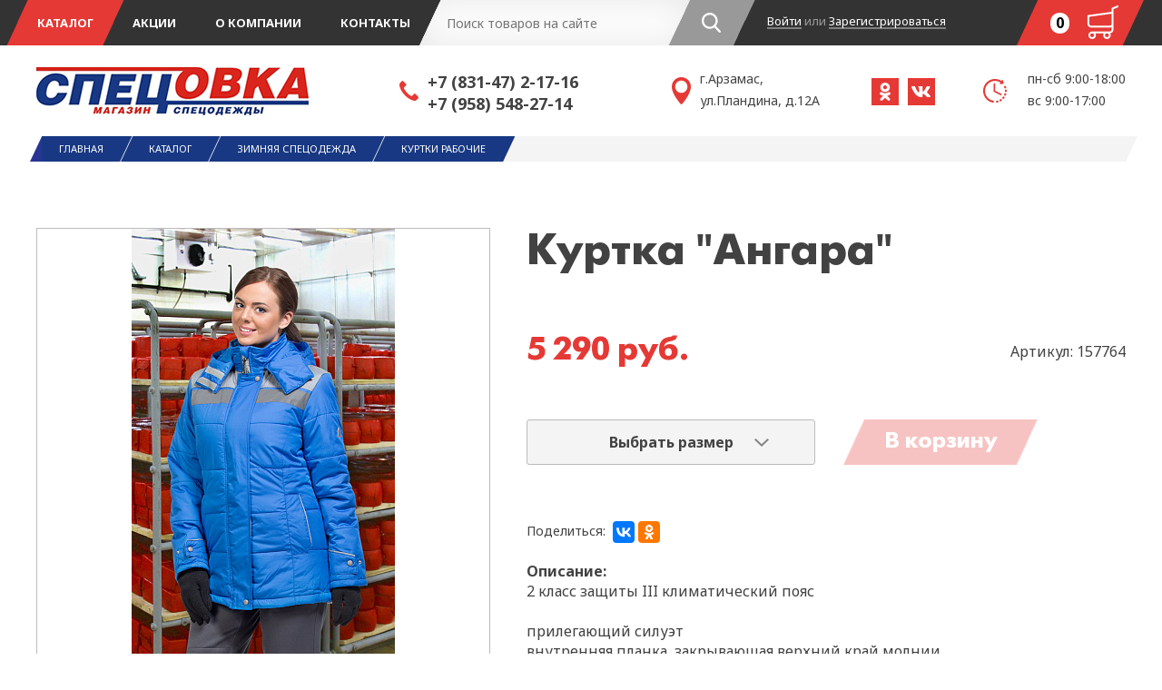

--- FILE ---
content_type: text/html; charset=UTF-8
request_url: https://www.specovka-arzamas.ru/catalog/zimnyaya-spetsodezhda-kurtki-rabochie/kurtka-angara/
body_size: 5532
content:
<!DOCTYPE html>
<html>
<head>
	<!--[if lt IE 9]><script src="https://cdnjs.cloudflare.com/ajax/libs/html5shiv/3.7.3/html5shiv.min.js"></script><![endif]-->
<meta http-equiv="Content-Type" content="text/html; charset=UTF-8" />
<meta name="robots" content="index, follow" />
<link href="https://fonts.googleapis.com/css?family=Noto+Sans:400,700&amp;subset=cyrillic-ext" type="text/css"  rel="stylesheet" />
<link href="/bitrix/css/main/bootstrap.min.css?1678116066121326" type="text/css"  rel="stylesheet" />
<link href="/bitrix/css/main/font-awesome.min.css?167811052523748" type="text/css"  rel="stylesheet" />
<link href="/bitrix/cache/css/s1/spec/template_74c7ff6d0597072a43fce0a04a259bd3/template_74c7ff6d0597072a43fce0a04a259bd3_v1.css?175270418791719" type="text/css"  data-template-style="true" rel="stylesheet" />
<script>if(!window.BX)window.BX={};if(!window.BX.message)window.BX.message=function(mess){if(typeof mess==='object'){for(let i in mess) {BX.message[i]=mess[i];} return true;}};</script>
<script>(window.BX||top.BX).message({"JS_CORE_LOADING":"Загрузка...","JS_CORE_NO_DATA":"- Нет данных -","JS_CORE_WINDOW_CLOSE":"Закрыть","JS_CORE_WINDOW_EXPAND":"Развернуть","JS_CORE_WINDOW_NARROW":"Свернуть в окно","JS_CORE_WINDOW_SAVE":"Сохранить","JS_CORE_WINDOW_CANCEL":"Отменить","JS_CORE_WINDOW_CONTINUE":"Продолжить","JS_CORE_H":"ч","JS_CORE_M":"м","JS_CORE_S":"с","JSADM_AI_HIDE_EXTRA":"Скрыть лишние","JSADM_AI_ALL_NOTIF":"Показать все","JSADM_AUTH_REQ":"Требуется авторизация!","JS_CORE_WINDOW_AUTH":"Войти","JS_CORE_IMAGE_FULL":"Полный размер"});</script>

<script src="/bitrix/js/main/core/core.min.js?1748944094225353"></script>

<script>BX.Runtime.registerExtension({"name":"main.core","namespace":"BX","loaded":true});</script>
<script>BX.setJSList(["\/bitrix\/js\/main\/core\/core_ajax.js","\/bitrix\/js\/main\/core\/core_promise.js","\/bitrix\/js\/main\/polyfill\/promise\/js\/promise.js","\/bitrix\/js\/main\/loadext\/loadext.js","\/bitrix\/js\/main\/loadext\/extension.js","\/bitrix\/js\/main\/polyfill\/promise\/js\/promise.js","\/bitrix\/js\/main\/polyfill\/find\/js\/find.js","\/bitrix\/js\/main\/polyfill\/includes\/js\/includes.js","\/bitrix\/js\/main\/polyfill\/matches\/js\/matches.js","\/bitrix\/js\/ui\/polyfill\/closest\/js\/closest.js","\/bitrix\/js\/main\/polyfill\/fill\/main.polyfill.fill.js","\/bitrix\/js\/main\/polyfill\/find\/js\/find.js","\/bitrix\/js\/main\/polyfill\/matches\/js\/matches.js","\/bitrix\/js\/main\/polyfill\/core\/dist\/polyfill.bundle.js","\/bitrix\/js\/main\/core\/core.js","\/bitrix\/js\/main\/polyfill\/intersectionobserver\/js\/intersectionobserver.js","\/bitrix\/js\/main\/lazyload\/dist\/lazyload.bundle.js","\/bitrix\/js\/main\/polyfill\/core\/dist\/polyfill.bundle.js","\/bitrix\/js\/main\/parambag\/dist\/parambag.bundle.js"]);
</script>
<script>(window.BX||top.BX).message({"LANGUAGE_ID":"ru","FORMAT_DATE":"DD.MM.YYYY","FORMAT_DATETIME":"DD.MM.YYYY HH:MI:SS","COOKIE_PREFIX":"BITRIX_SM","SERVER_TZ_OFFSET":"10800","UTF_MODE":"Y","SITE_ID":"s1","SITE_DIR":"\/","USER_ID":"","SERVER_TIME":1769904103,"USER_TZ_OFFSET":0,"USER_TZ_AUTO":"Y","bitrix_sessid":"ccf163d8fd3e69c70d2cdb0b319d1e51"});</script>


<script src="https://ajax.googleapis.com/ajax/libs/jquery/1.11.2/jquery.min.js"></script>
<script>BX.setJSList(["\/local\/templates\/spec\/js\/lightbox.min.js","\/local\/templates\/spec\/js\/mask.js","\/local\/templates\/spec\/js\/jquery.formstyler.min.js","\/local\/templates\/spec\/js\/main.js","\/bitrix\/components\/bitrix\/search.title\/script.js"]);</script>
<script>BX.setCSSList(["\/local\/templates\/spec\/css\/fonts.css","\/local\/templates\/spec\/css\/jquery.formstyler.css","\/local\/templates\/spec\/css\/lightbox.css","\/local\/templates\/spec\/components\/bitrix\/search.title\/top\/style.css","\/local\/templates\/spec\/styles.css","\/local\/templates\/spec\/template_styles.css"]);</script>
<meta property="og:url" content="http://www.specovka-arzamas.ru/catalog/zimnyaya-spetsodezhda-kurtki-rabochie/kurtka-angara/"/> 
<meta property="og:title" content="Куртка &quot;Ангара&quot;"/> 
<meta property="og:description" content=""/> 
<meta property="og:image" content="http://www.specovka-arzamas.ru/upload/resize_cache/iblock/46c/500_600_1/46cfeaaebe38a7a6def7b0a92c58a0cb.jpg"/> 
<link rel="canonical" href="/catalog/zimnyaya-spetsodezhda-kurtki-rabochie/kurtka-angara/" />



<script  src="/bitrix/cache/js/s1/spec/template_a1f7ec751b87baa18363e3f4c695741c/template_a1f7ec751b87baa18363e3f4c695741c_v1.js?175282607062982"></script>
<script>var _ba = _ba || []; _ba.push(["aid", "a2dd201c57f8cc1b218af9f834fae73a"]); _ba.push(["host", "www.specovka-arzamas.ru"]); (function() {var ba = document.createElement("script"); ba.type = "text/javascript"; ba.async = true;ba.src = (document.location.protocol == "https:" ? "https://" : "http://") + "bitrix.info/ba.js";var s = document.getElementsByTagName("script")[0];s.parentNode.insertBefore(ba, s);})();</script>


	<link rel="icon" type="image/x-icon" href="/local/templates/spec/favicon.ico" />
			
	<title>Куртка &quot;Ангара&quot; | Cпецовка</title>
</head>
<!-- Yandex.Metrika counter -->
<script type="text/javascript">
    (function (d, w, c) {
        (w[c] = w[c] || []).push(function() {
            try {
                w.yaCounter43373934 = new Ya.Metrika({
                    id:43373934,
                    clickmap:true,
                    trackLinks:true,
                    accurateTrackBounce:true,
                    webvisor:true
                });
            } catch(e) { }
        });

        var n = d.getElementsByTagName("script")[0],
            s = d.createElement("script"),
            f = function () { n.parentNode.insertBefore(s, n); };
        s.type = "text/javascript";
        s.async = true;
        s.src = "https://mc.yandex.ru/metrika/watch.js";

        if (w.opera == "[object Opera]") {
            d.addEventListener("DOMContentLoaded", f, false);
        } else { f(); }
    })(document, window, "yandex_metrika_callbacks");
</script>
<noscript><div><img src="https://mc.yandex.ru/watch/43373934" style="position:absolute; left:-9999px;" alt="" /></div></noscript>
<!-- /Yandex.Metrika counter -->
<body>
	<input id="sessid" type="hidden" value="ccf163d8fd3e69c70d2cdb0b319d1e51" />
<div class="wrapper">
	<header class="header">
		<div class="width1280">
			<nav class="top_menu">
  <ul>
				<li class="esp"><a href="/catalog/">Каталог</a></li>
				<li><a href="/actions/">Акции</a></li>
				<li><a href="/about/">О компании</a></li>
				<li><a href="/contacts/">Контакты</a></li>
  </ul>
			</nav>

<div id="title-search" class="top_search">
	<form action="/search/">
		<input id="q" type="text" name="q" value="" autocomplete="off" placeholder="Поиск товаров на сайте" />
		<button type="submit" name="s"></button>
	</form>
</div>
<script>
	BX.ready(function(){
		new JCTitleSearch({
			'AJAX_PAGE' : '/catalog/zimnyaya-spetsodezhda-kurtki-rabochie/kurtka-angara/?SECTION_CODE=zimnyaya-spetsodezhda-kurtki-rabochie&amp;ELEMENT_CODE=kurtka-angara',
			'CONTAINER_ID': 'title-search',
			'INPUT_ID': 'q',
			'MIN_QUERY_LEN': 2
		});
	});
</script>

			<div class="top_user">
				<a href="/personal/login/">Войти</a> или <a href="/personal/register/">Зарегистрироваться</a>
				
			</div>			
			<a class="top_cart" href="/cart/">
				<span>0</span>
			</a>
			<a class="top_logo" href="/">Спецовка - магазин одежды</a>
			<div class="top_phone"><em>+7 (831-47) 2-17-16<br>
+7 (958) 548-27-14
 </em></div>
			<div class="top_address">г.Арзамас, <br>
ул.Пландина, д.12А</div>
			<div class="top_soclinks">
				<a class="ok" title="Одноклассники" target="_blank" href="https://www.ok.ru/profile/585210931203"></a>
				<a class="vk" title="ВКонтакте" target="_blank" href="https://vk.com/specovka_arzamas"></a>
			</div>
			<div class="top_time"><p style="margin-top:10px"></p>
пн-сб 9:00-18:00<br>вс 9:00-17:00</div>
<div class="breadcrumbs" id="breadcrumbs"><ul><li><a href="/" title="Главная"><span>Главная</span></a></li><li><a href="/catalog/" title="Каталог"><span>Каталог</span></a></li><li><a href="/catalog/zimnyaya-spetsodezhda/" title="Зимняя спецодежда"><span>Зимняя спецодежда</span></a></li><li><a href="/catalog/zimnyaya-spetsodezhda-kurtki-rabochie/" title="Куртки рабочие"><span>Куртки рабочие</span></a></li></ul></div>			
		</div>
	</header><!-- .header-->

	<main class="content width1280">
		
			
					
		<div class="catalog_item">
			<div class="catalog_item_images">
			
				<div class="catalog_item_mark"></div>
				<div class="catalog_item_image"><a href="/upload/resize_cache/iblock/46c/1200_1000_1/46cfeaaebe38a7a6def7b0a92c58a0cb.jpg"><img src="/upload/resize_cache/iblock/46c/500_600_1/46cfeaaebe38a7a6def7b0a92c58a0cb.jpg" alt="Куртка &quot;Ангара&quot;" /></a></div>
				<div class="catalog_item_previews">
					<a class="active" href="/upload/resize_cache/iblock/46c/500_600_1/46cfeaaebe38a7a6def7b0a92c58a0cb.jpg"><img src="/upload/resize_cache/iblock/46c/98_98_1/46cfeaaebe38a7a6def7b0a92c58a0cb.jpg" alt="Куртка &quot;Ангара&quot;" /></a>
					<a href="/upload/resize_cache/iblock/4fe/500_600_1/4fe52cc7099e5b36ec7c4b1189808d51.jpg"><img src="/upload/resize_cache/iblock/4fe/98_98_1/4fe52cc7099e5b36ec7c4b1189808d51.jpg" alt="" /></a>
					<a href="/upload/resize_cache/iblock/ea1/500_600_1/ea1db07f1ac708df1883931995468c48.jpg"><img src="/upload/resize_cache/iblock/ea1/98_98_1/ea1db07f1ac708df1883931995468c48.jpg" alt="" /></a>
					

				</div>
				<div class="catalog_item_previews_lightboxset">
					<a href="/upload/resize_cache/iblock/46c/1200_1000_1/46cfeaaebe38a7a6def7b0a92c58a0cb.jpg" data-lightbox="pictures"><img src="/upload/resize_cache/iblock/46c/98_98_1/46cfeaaebe38a7a6def7b0a92c58a0cb.jpg" alt="Куртка &quot;Ангара&quot;" /></a>
					<a href="/upload/resize_cache/iblock/4fe/1200_1000_1/4fe52cc7099e5b36ec7c4b1189808d51.jpg" data-lightbox="pictures"><img src="/upload/resize_cache/iblock/4fe/98_98_1/4fe52cc7099e5b36ec7c4b1189808d51.jpg" alt="" /></a>
					<a href="/upload/resize_cache/iblock/ea1/1200_1000_1/ea1db07f1ac708df1883931995468c48.jpg" data-lightbox="pictures"><img src="/upload/resize_cache/iblock/ea1/98_98_1/ea1db07f1ac708df1883931995468c48.jpg" alt="" /></a>
					
				</div>
			</div>
			
			<div class="catalog_item_info">
				<h1>Куртка &quot;Ангара&quot;</h1>
				
				<div class="catalog_item_article">Артикул: 157764</div>
				<div class="catalog_item_price">5 290 руб.</div>
				
				<div class="cf"></div>
				<ul class="catalog_item_sizes">
				
				</ul>
				<div class="size_selector">
					<span>Выбрать размер</span>
					<div class="size_selector_list">
						<div class="size_selector_list_header">Выбрать размер</div>
						
						<div class="size_selector_list_item" data-code="size0">
							<span>р. 80-84/158-164</span>
							<span class="size_selector_list_item_minus js-size_minus">–</span>
							<input type="text" class="js-size_count" value="0" />
							<span class="size_selector_list_item_plus js-size_plus">+</span>
						</div>
						
						<div class="size_selector_list_item" data-code="size1">
							<span>р. 80-84/170-176</span>
							<span class="size_selector_list_item_minus js-size_minus">–</span>
							<input type="text" class="js-size_count" value="0" />
							<span class="size_selector_list_item_plus js-size_plus">+</span>
						</div>
						
						<div class="size_selector_list_item" data-code="size2">
							<span>р. 88-92/158-164</span>
							<span class="size_selector_list_item_minus js-size_minus">–</span>
							<input type="text" class="js-size_count" value="0" />
							<span class="size_selector_list_item_plus js-size_plus">+</span>
						</div>
						
						<div class="size_selector_list_item" data-code="size3">
							<span>р. 88-92/170-176</span>
							<span class="size_selector_list_item_minus js-size_minus">–</span>
							<input type="text" class="js-size_count" value="0" />
							<span class="size_selector_list_item_plus js-size_plus">+</span>
						</div>
						
						<div class="size_selector_list_item" data-code="size4">
							<span>р. 96-100/158-164</span>
							<span class="size_selector_list_item_minus js-size_minus">–</span>
							<input type="text" class="js-size_count" value="0" />
							<span class="size_selector_list_item_plus js-size_plus">+</span>
						</div>
						
						<div class="size_selector_list_item" data-code="size5">
							<span>р. 96-100/158-164</span>
							<span class="size_selector_list_item_minus js-size_minus">–</span>
							<input type="text" class="js-size_count" value="0" />
							<span class="size_selector_list_item_plus js-size_plus">+</span>
						</div>
						
						<div class="size_selector_list_item" data-code="size6">
							<span>р.104-108/158-164</span>
							<span class="size_selector_list_item_minus js-size_minus">–</span>
							<input type="text" class="js-size_count" value="0" />
							<span class="size_selector_list_item_plus js-size_plus">+</span>
						</div>
						
						<div class="size_selector_list_item" data-code="size7">
							<span>р.104-108/170-176</span>
							<span class="size_selector_list_item_minus js-size_minus">–</span>
							<input type="text" class="js-size_count" value="0" />
							<span class="size_selector_list_item_plus js-size_plus">+</span>
						</div>
						
						<div class="size_selector_list_item" data-code="size8">
							<span>р.112-116/158-164</span>
							<span class="size_selector_list_item_minus js-size_minus">–</span>
							<input type="text" class="js-size_count" value="0" />
							<span class="size_selector_list_item_plus js-size_plus">+</span>
						</div>
						
						<div class="size_selector_list_item" data-code="size9">
							<span>р.112-116/170-176</span>
							<span class="size_selector_list_item_minus js-size_minus">–</span>
							<input type="text" class="js-size_count" value="0" />
							<span class="size_selector_list_item_plus js-size_plus">+</span>
						</div>
						
						<div class="size_selector_list_item" data-code="size10">
							<span>р.120-124/158-164</span>
							<span class="size_selector_list_item_minus js-size_minus">–</span>
							<input type="text" class="js-size_count" value="0" />
							<span class="size_selector_list_item_plus js-size_plus">+</span>
						</div>
						
						<div class="size_selector_list_item" data-code="size11">
							<span>р.120-124/170-176</span>
							<span class="size_selector_list_item_minus js-size_minus">–</span>
							<input type="text" class="js-size_count" value="0" />
							<span class="size_selector_list_item_plus js-size_plus">+</span>
						</div>
					</div>
				</div>
				
				<a class="catalog_item_button js-cart_add disabled" data-id="1897" href="#">В корзину</a>
				<div class="cf"></div>
				<div class="catalog_item_socials">
					<span>Поделиться:</span>
					<div>
						<script src="//yastatic.net/es5-shims/0.0.2/es5-shims.min.js"></script>
						<script src="//yastatic.net/share2/share.js"></script>
						<div class="ya-share2" data-services="vkontakte,odnoklassniki" data-counter=""></div>
					</div>
				</div>
				
				<div class="catalog_item_description pretty_text">
					<b>Описание: </b><br>
 2 класс защиты III климатический пояс<br>
 <br>
 прилегающий силуэт<br>
 внутренняя планка, закрывающая верхний край молнии <br>
 стёганый утеплитель <br>
 удлиненная спинка <br>
 регулировка объема низа кулисой <br>
 ветрозащитные манжеты-напульсники <br>
 съемный капюшон <br>
 <br>
 <b>Климатический пояс:</b> I пояс , II пояс , III пояс <br>
 Цвет: васильковый с серой отделкой <br>
 <br>
 <br>
 <b>Материалы:</b> <br>
 основная: DEWSPO (100% полиэфир) <br>
 подкладка: 100% полиэфир <br>
 утеплитель: синтепон 360 г/м² <br>
 <br>
 <b>Стандарт: </b><br>
 ГОСТ Р 12.4.236-2011 <br>
 ГОСТ 12.4.280-2014 <br>
 <br>
 <b>Защитные свойства: </b><br>
 от истирания <br>
 от общих загрязнений <br>
 от пониженных температур воздуха и ветра <br>
 <br>
 <b>Рекомендации по уходу: </b><br>
 запрещено использование электросушки <br>
 не гладить <br>
 не отбеливать <br>
 стирка изделий в теплой воде <br>
 Чистка на основе перхлорэтилена <br>				</div>
				<div class="cf"></div>
			</div>
			<div class="cf"></div>
		</div>
		<div class="cf"></div>

		<div class="cf"></div>
	</main><!-- .content -->

</div><!-- .wrapper -->

<footer class="footer">
	<div class="width1280">
		<div class="copyright">
		
			© 2017 – 2026 ООО «Спецовка»
		</div>
		<div class="bottom_address">
			г.Арзамас, <br>
ул.Пландина, д.12А, <em>+7 (831-47) 2-17-16<br>
+7 (958) 548-27-14
 </em>		</div>
		<div class="bottom_mail">
			<a href="mailto:">info@specovka-arzamas.ru</a>
		</div>
		<div class="bottom_soclinks">
			<a class="ok" title="Одноклассники" target="_blank" href="https://www.ok.ru/profile/585210931203"></a>
			<a class="vk" title="ВКонтакте" target="_blank" href="https://vk.com/specovka_arzamas"></a>
		</div>

		<a id="motiv" href="http://ramotiv.ru" target="_blank">
			РА Мотив
		</a>
	</div>	
</footer><!-- .footer -->

<div class="loading">Обработка...</div>
</body>
</html>


--- FILE ---
content_type: text/css
request_url: https://www.specovka-arzamas.ru/bitrix/cache/css/s1/spec/template_74c7ff6d0597072a43fce0a04a259bd3/template_74c7ff6d0597072a43fce0a04a259bd3_v1.css?175270418791719
body_size: 24941
content:


/* Start:/local/templates/spec/css/fonts.css?1678110447951*/
@font-face {
    font-family: 'Futura';
    src: url('/local/templates/spec/css/../fonts/FuturaFuturisCBold.eot');
    src: url('/local/templates/spec/css/../fonts/FuturaFuturisCBold.eot') format('embedded-opentype'),
         url('/local/templates/spec/css/../fonts/FuturaFuturisCBold.woff2') format('woff2'),
         url('/local/templates/spec/css/../fonts/FuturaFuturisCBold.woff') format('woff'),
         url('/local/templates/spec/css/../fonts/FuturaFuturisCBold.ttf') format('truetype'),
         url('/local/templates/spec/css/../fonts/FuturaFuturisCBold.svg#FuturaFuturisCBold') format('svg');
		font-weight:600;		 
}
@font-face {
    font-family: 'Futura';
    src: url('/local/templates/spec/css/../fonts/FuturaFuturisBlackC.eot');
    src: url('/local/templates/spec/css/../fonts/FuturaFuturisBlackC.eot') format('embedded-opentype'),
         url('/local/templates/spec/css/../fonts/FuturaFuturisBlackC.woff2') format('woff2'),
         url('/local/templates/spec/css/../fonts/FuturaFuturisBlackC.woff') format('woff'),
         url('/local/templates/spec/css/../fonts/FuturaFuturisBlackC.ttf') format('truetype'),
         url('/local/templates/spec/css/../fonts/FuturaFuturisBlackC.svg#FuturaFuturisBlackC') format('svg');
		font-weight:900;		 
}

/* End */


/* Start:/local/templates/spec/css/jquery.formstyler.css?167811044712281*/
.jq-checkbox {
	top: -1px;
	vertical-align: middle;
	width: 16px;
	height: 16px;
	margin: 0 4px 0 0;
	border: 1px solid #C3C3C3;
	border-radius: 3px;
	background: #F5F5F5;
	background: -webkit-linear-gradient(#FFF, #E6E6E6);
	background:         linear-gradient(#FFF, #E6E6E6);
	box-shadow: 0 1px 1px rgba(0,0,0,.05), inset -1px -1px #FFF, inset 1px -1px #FFF;
	cursor: pointer;
}
.jq-checkbox.checked .jq-checkbox__div {
	width: 12px;
	height: 12px;
	margin: 2px 0 0 2px;
	border-radius: 2px;
	background: #666;
	box-shadow: inset 0 -3px 6px #AAA;
}
.jq-checkbox.focused {
	border: 1px solid #08C;
}
.jq-checkbox.disabled {
	opacity: .55;
}


.jq-radio {
	top: -1px;
	vertical-align: middle;
	width: 16px;
	height: 16px;
	margin: 0 4px 0 0;
	border: 1px solid #C3C3C3;
	border-radius: 50%;
	background: #F5F5F5;
	background: -webkit-linear-gradient(#FFF, #E6E6E6);
	background:         linear-gradient(#FFF, #E6E6E6);
	box-shadow: 0 1px 1px rgba(0,0,0,.05), inset -1px -1px #FFF, inset 1px -1px #FFF;
	cursor: pointer;
}
.jq-radio.checked .jq-radio__div {
	width: 10px;
	height: 10px;
	margin: 3px 0 0 3px;
	border-radius: 50%;
	background: #777;
	box-shadow: inset 1px 1px 1px rgba(0,0,0,.7);
}
.jq-radio.focused {
	border: 1px solid #08C;
}
.jq-radio.disabled {
	opacity: .55;
}


.jq-file {
	width: 270px;
	border-radius: 4px;
	box-shadow: 0 1px 2px rgba(0,0,0,.1);
}
.jq-file input {
	height: auto;
	line-height: 1em;
	cursor: pointer;
}
.jq-file__name {
	overflow: hidden;
	box-sizing: border-box;
	width: 100%;
	height: 34px;
	padding: 0 80px 0 10px;
	border: 1px solid #CCC;
	border-bottom-color: #B3B3B3;
	border-radius: 4px;
	background: #FFF;
	box-shadow: inset 1px 1px #F1F1F1;
	font: 14px/32px Arial, sans-serif;
	color: #333;
	white-space: nowrap;
	text-overflow: ellipsis;
}
.jq-file__browse {
	position: absolute;
	top: 1px;
	right: 1px;
	padding: 0 10px;
	border-left: 1px solid #CCC;
	border-radius: 0 4px 4px 0;
	background: #F5F5F5;
	background: -webkit-linear-gradient(#FFF, #E6E6E6);
	background:         linear-gradient(#FFF, #E6E6E6);
	box-shadow: inset 1px -1px #F1F1F1, inset -1px 0 #F1F1F1, 0 1px 2px rgba(0,0,0,.1);
	font: 14px/32px Arial, sans-serif;
	color: #333;
	text-shadow: 1px 1px #FFF;
}
.jq-file:hover .jq-file__browse {
	background: #E6E6E6;
	background: -webkit-linear-gradient(#F6F6F6, #E6E6E6);
	background:         linear-gradient(#F6F6F6, #E6E6E6);
}
.jq-file:active .jq-file__browse {
	background: #F5F5F5;
	box-shadow: inset 1px 1px 3px #DDD;
}
.jq-file.focused .jq-file__name {
	border: 1px solid #5794BF;
}
.jq-file.disabled,
.jq-file.disabled .jq-file__name,
.jq-file.disabled .jq-file__browse {
	border-color: #CCC;
	background: #F5F5F5;
	box-shadow: none;
	color: #888;
}


.jq-number {
	position: relative;
	display: inline-block;
	vertical-align: middle;
	padding: 0 36px 0 0;
}
.jq-number__field {
	width: 100px;
	border: 1px solid #CCC;
	border-bottom-color: #B3B3B3;
	border-radius: 4px;
	box-shadow: inset 1px 1px #F1F1F1, 0 1px 2px rgba(0,0,0,.1);
}
.jq-number__field:hover {
	border-color: #B3B3B3;
}
.jq-number__field input {
	box-sizing: border-box;
	width: 100%;
	padding: 8px 9px;
	border: none;
	outline: none;
	background: none;
	font: 14px Arial, sans-serif;
	color: #333;
	text-align: left; /* Ð´Ð»Ñ Opera PrestoÂ */
	-moz-appearance: textfield;
}
.jq-number__field input::-webkit-inner-spin-button,
.jq-number__field input::-webkit-outer-spin-button {
	margin: 0; /* Ð² ÐºÐ°ÐºÐ¸Ñ…-Ñ‚Ð¾ Ð±Ñ€Ð°ÑƒÐ·ÐµÑ€Ð°Ñ… Ð¿Ñ€Ð¸ÑÑƒÑ‚ÑÑ‚Ð²ÑƒÐµÑ‚ Ð¾Ñ‚ÑÑ‚ÑƒÐ¿ */
	-webkit-appearance: none;
}
.jq-number__spin {
	position: absolute;
	top: 0;
	right: 0;
	width: 32px;
	height: 14px;
	border: 1px solid #CCC;
	border-bottom-color: #B3B3B3;
	border-radius: 4px;
	background: #F5F5F5;
	background: -webkit-linear-gradient(#FFF, #E6E6E6);
	background:         linear-gradient(#FFF, #E6E6E6);
	box-shadow: 0 1px 2px rgba(0,0,0,.1);
	box-shadow: inset 1px -1px #F1F1F1, inset -1px 0 #F1F1F1, 0 1px 2px rgba(0,0,0,.1);
	-webkit-user-select: none;
	   -moz-user-select: none;
	    -ms-user-select: none;
	        user-select: none;
	text-shadow: 1px 1px #FFF;
	cursor: pointer;
}
.jq-number__spin.minus {
	top: auto;
	bottom: 0;
}
.jq-number__spin:hover {
	background: #E6E6E6;
	background: -webkit-linear-gradient(#F6F6F6, #E6E6E6);
	background:         linear-gradient(#F6F6F6, #E6E6E6);
}
.jq-number__spin:active {
	background: #F5F5F5;
	box-shadow: inset 1px 1px 3px #DDD;
}
.jq-number__spin:after {
	content: '';
	position: absolute;
	top: 4px;
	left: 11px;
	width: 0;
	height: 0;
	border-right: 5px solid transparent;
	border-bottom: 5px solid #999;
	border-left: 5px solid transparent;
}
.jq-number__spin.minus:after {
	top: 5px;
	border-top: 5px solid #999;
	border-right: 5px solid transparent;
	border-bottom: none;
	border-left: 5px solid transparent;
}
.jq-number__spin.minus:hover:after {
	border-top-color: #000;
}
.jq-number__spin.plus:hover:after {
	border-bottom-color: #000;
}
.jq-number.focused .jq-number__field {
	border: 1px solid #5794BF;
}
.jq-number.disabled .jq-number__field,
.jq-number.disabled .jq-number__spin {
	border-color: #CCC;
	background: #F5F5F5;
	box-shadow: none;
	color: #888;
}
.jq-number.disabled .jq-number__spin:after {
	border-bottom-color: #AAA;
}
.jq-number.disabled .jq-number__spin.minus:after {
	border-top-color: #AAA;
}


.jq-selectbox {
	vertical-align: middle;
	cursor: pointer;
}
.jq-selectbox__select {
	height: 50px;
	padding: 0 45px 0 10px;
	border: 1px solid #bbb;
	border-radius: 4px;
	background: #f4f4f4;
	font: bold 16px/48px 'Noto Sans';
	box-sizing: border-box;
}
.jq-selectbox__select:hover {
}
.jq-selectbox__select:active {
	background: #F5F5F5;
	box-shadow: inset 1px 1px 3px #DDD;
}
.jq-selectbox.focused .jq-selectbox__select {
	
}
.jq-selectbox.disabled .jq-selectbox__select {
	border-color: #CCC;
	background: #F5F5F5;
	box-shadow: none;
	color: #888;
}
.jq-selectbox__select-text {
	display: block;
	overflow: hidden;
	width: 100%;
	white-space: nowrap;
	text-overflow: ellipsis;
	text-align: center;
}
.jq-selectbox .placeholder {
	color: #888;
}
.jq-selectbox__trigger {
	position: absolute;
	top: 0;
	right: 0;
	width: 50px;
	height: 100%;
}
.jq-selectbox__trigger-arrow {
	position: absolute;
	top: 0;
	left: 0;
	width: 20px;
	height: 100%;
	background: url(/local/templates/spec/css/../images/css_select.png) 0 50% no-repeat;
}
.jq-selectbox:hover .jq-selectbox__trigger-arrow {
	border-top-color: #000;
}
.jq-selectbox.disabled .jq-selectbox__trigger-arrow {
	border-top-color: #AAA;
}
.jq-selectbox__dropdown {
	box-sizing: border-box;
	width: 100%;
	margin: 2px 0 0;
	padding: 0;
	border: 1px solid #CCC;
	border-radius: 4px;
	background: #FFF;
	box-shadow: 0 2px 10px rgba(0,0,0,.2);
	font: 14px/18px 'Noto Sans';
}
.jq-selectbox__search {
	margin: 5px;
}
.jq-selectbox__search input {
	box-sizing: border-box;
	width: 100%;
	margin: 0;
	padding: 5px 27px 6px 8px;
	border: 1px solid #CCC;
	border-radius: 3px;
	outline: none;
	background: url([data-uri]) no-repeat 100% 50%;
	box-shadow: inset 1px 1px #F1F1F1;
	color: #333;
	-webkit-appearance: textfield;
}
.jq-selectbox__search input::-webkit-search-cancel-button,
.jq-selectbox__search input::-webkit-search-decoration {
	-webkit-appearance: none;
}
.jq-selectbox__not-found {
	margin: 5px;
	padding: 5px 8px 6px;
	background: #F0F0F0;
	font-size: 13px;
}
.jq-selectbox ul {
	margin: 0;
	padding: 0;
}
.jq-selectbox li {
	min-height: 18px;
	padding: 5px 10px 6px;
	-webkit-user-select: none;
	-moz-user-select: none;
	-ms-user-select: none;
	user-select: none;
	white-space: nowrap;
	color: #424242;
}
.jq-selectbox li.selected {
	background-color: #bbb;
	color: #fff;
}
.jq-selectbox li:hover {
	background-color: #e53935;
	color: #fff;
}
.jq-selectbox li.disabled {
	color: #AAA;
}
.jq-selectbox li.disabled:hover {
	background: none;
}
.jq-selectbox li.optgroup {
	font-weight: bold;
}
.jq-selectbox li.optgroup:hover {
	background: none;
	color: #231F20;
	cursor: default;
}
.jq-selectbox li.option {
	padding-left: 25px;
}


.jq-select-multiple {
	box-sizing: border-box;
	padding: 1px;
	border: 1px solid #CCC;
	border-bottom-color: #B3B3B3;
	border-radius: 4px;
	background: #FFF;
	box-shadow: inset 1px 1px #F1F1F1, 0 1px 2px rgba(0,0,0,.1);
	font: 14px/18px Arial, sans-serif;
	color: #333;
	cursor: default;
}
.jq-select-multiple.focused {
	border: 1px solid #5794BF;
}
.jq-select-multiple.disabled {
	border-color: #CCC;
	background: #F5F5F5;
	box-shadow: none;
	color: #888;
}
.jq-select-multiple ul {
	margin: 0;
	padding: 0;
}
.jq-select-multiple li {
	padding: 3px 9px 4px;
	list-style: none;
	-webkit-user-select: none;
	   -moz-user-select: none;
	    -ms-user-select: none;
	        user-select: none;
	white-space: nowrap;
}
.jq-select-multiple li:first-child {
	border-radius: 3px 3px 0 0;
}
.jq-select-multiple li:last-child {
	border-radius: 0 0 3px 3px;
}
.jq-select-multiple li.selected {
	background: #08C;
	color: #FFF;
}
.jq-select-multiple li.disabled {
	color: #AAA;
}
.jq-select-multiple.disabled li.selected,
.jq-select-multiple li.selected.disabled {
	background: #CCC;
	color: #FFF;
}
.jq-select-multiple li.optgroup {
	font-weight: bold;
}
.jq-select-multiple li.option {
	padding-left: 25px;
}


input[type='email'].styler,
input[type='password'].styler,
input[type='search'].styler,
input[type='tel'].styler,
input[type='text'].styler,
input[type='url'].styler,
textarea.styler {
	padding: 8px 9px;
	border: 1px solid #CCC;
	border-bottom-color: #B3B3B3;
	border-radius: 4px;
	box-shadow: inset 1px 1px #F1F1F1, 0 1px 2px rgba(0,0,0,.1);
	font: 14px Arial, sans-serif;
	color: #333;
}
input[type='search'].styler {
	-webkit-appearance: none;
}
textarea.styler {
	overflow: auto;
}
input[type='email'].styler:hover,
input[type='password'].styler:hover,
input[type='search'].styler:hover,
input[type='tel'].styler:hover,
input[type='text'].styler:hover,
input[type='url'].styler:hover,
textarea.styler:hover {
	border-color: #B3B3B3;
}
input[type='email'].styler:focus,
input[type='password'].styler:focus,
input[type='search'].styler:focus,
input[type='tel'].styler:focus,
input[type='text'].styler:focus,
input[type='url'].styler:focus,
textarea.styler:focus {
	border-color: #CCC;
	border-top-color: #B3B3B3;
	outline: none;
	box-shadow: inset 0 1px 2px rgba(0,0,0,.1);
}
button.styler,
input[type='button'].styler,
input[type='submit'].styler,
input[type='reset'].styler {
	overflow: visible;
	padding: 8px 11px;
	border: 1px solid #CCC;
	border-bottom-color: #B3B3B3;
	border-radius: 4px;
	outline: none;
	background: #F5F5F5;
	background: -webkit-linear-gradient(#FFF, #E6E6E6);
	background:         linear-gradient(#FFF, #E6E6E6);
	box-shadow: inset 1px -1px #F1F1F1, inset -1px 0 #F1F1F1, 0 1px 2px rgba(0,0,0,.1);
	font: 14px Arial, sans-serif;
	color: #333;
	text-shadow: 1px 1px #FFF;
	cursor: pointer;
}
button.styler::-moz-focus-inner,
input[type='button'].styler::-moz-focus-inner,
input[type='submit'].styler::-moz-focus-inner,
input[type='reset'].styler::-moz-focus-inner {
	padding: 0;
	border: 0;
}
button.styler:not([disabled]):hover,
input[type='button'].styler:not([disabled]):hover,
input[type='submit'].styler:not([disabled]):hover,
input[type='reset'].styler:hover {
	background: #E6E6E6;
	background: -webkit-linear-gradient(#F6F6F6, #E6E6E6);
	background:         linear-gradient(#F6F6F6, #E6E6E6);
}
button.styler:not([disabled]):active,
input[type='button'].styler:not([disabled]):active,
input[type='submit'].styler:not([disabled]):active,
input[type='reset'].styler:active {
	background: #F5F5F5;
	box-shadow: inset 1px 1px 3px #DDD;
}
button.styler[disabled],
input[type='button'].styler[disabled],
input[type='submit'].styler[disabled] {
	border-color: #CCC;
	background: #F5F5F5;
	box-shadow: none;
	color: #888;
}
/* End */


/* Start:/local/templates/spec/css/lightbox.css?16781104473370*/
/* Preload images */
body:after {
  content: url(/local/templates/spec/css/../img/loading.gif);
  display: none;
}

.lightboxOverlay {
  position: absolute;
  top: 0;
  left: 0;
  z-index: 9999;
  background-color: black;
  filter: progid:DXImageTransform.Microsoft.Alpha(Opacity=80);
  opacity: 0.8;
  display: none;
  width:100% !important;
  min-width:1280px;
}

.lightbox {
  position: absolute;
  left: 0;
  width: 100%;
  z-index: 10000;
  text-align: center;
  line-height: 0;
  font-weight: normal;
  min-width:1280px;
}

.lightbox .lb-image {
  display: block;
  height: auto;
  max-width: inherit;
}

.lightbox a img {
  border: none;
}

.lb-outerContainer {
  position: relative;
  *zoom: 1;
  width: 250px;
  height: 250px;
  margin: 0 auto;
}

.lb-outerContainer:after {
  content: "";
  display: table;
  clear: both;
}

.lb-container {
  padding: 4px;
}

.lb-loader {
  position: fixed;
  top: 50%;
  left: 0;
  height: 25%;
  width: 100%;
  text-align: center;
  line-height: 0;
}

.lb-cancel {
  display: block;
  width: 32px;
  height: 32px;
  margin: 0 auto;
  background: url(/local/templates/spec/css/../img/loading.gif) no-repeat;
	border:0;
}

.lb-nav {
  position: absolute;
  top: 0;
  left: 0;
  height: 100%;
  width: 100%;
  z-index: 10;
}

.lb-container > .nav {
  left: 0;
}

.lb-nav a {
  outline: none;
  background-image: url('[data-uri]');
}

.lb-prev, .lb-next {
  height: 100%;
  cursor: pointer;
  display: block;
	position:relative;
}

.lb-nav a.lb-prev {
  width: 34%;
  left: -50px;
  float: left;
  background: url(/local/templates/spec/css/../images/css_slider_prev.png) left 48% no-repeat;
  filter: progid:DXImageTransform.Microsoft.Alpha(Opacity=0);
  opacity: 0;
  -webkit-transition: opacity 0.6s;
  -moz-transition: opacity 0.6s;
  -o-transition: opacity 0.6s;
  transition: opacity 0.6s;
}

.lb-nav a.lb-prev:hover {
  filter: progid:DXImageTransform.Microsoft.Alpha(Opacity=100);
  opacity: 1;
}

.lb-nav a.lb-next {
  width: 34%;
  right: -50px;
  float: right;
  background: url(/local/templates/spec/css/../images/css_slider_next.png) right 48% no-repeat;
  filter: progid:DXImageTransform.Microsoft.Alpha(Opacity=0);
  opacity: 0;
  -webkit-transition: opacity 0.6s;
  -moz-transition: opacity 0.6s;
  -o-transition: opacity 0.6s;
  transition: opacity 0.6s;
  border: 0;
}

.lb-nav a.lb-next:hover {
  filter: progid:DXImageTransform.Microsoft.Alpha(Opacity=100);
  opacity: 1;
}

.lb-dataContainer {
  margin: 0 auto;
  padding-top: 5px;
  *zoom: 1;
  width: 100%;
}

.lb-dataContainer:after {
  content: "";
  display: table;
  clear: both;
}

.lb-data {
  padding: 0 4px;
  color: #ccc;
}

.lb-data .lb-details {
width: 100%;
text-align: center;
line-height: 1.1em;
}

.lb-data .lb-caption {
  font-size: 13px;
  font-weight: bold;
  line-height: 1em;
}

.lb-data .lb-number {
display: block;
padding-bottom: 1em;
}

.lb-data .lb-close {position: fixed;width: 100px;height: 100px;background: url(/local/templates/spec/css/../images/css_lightbox_close.png) 50% 50% no-repeat;/* text-align: right; */outline: none;filter: progid:DXImageTransform.Microsoft.Alpha(Opacity=70);/* opacity: 0.7; */-webkit-transition: opacity 0.2s;-moz-transition: opacity 0.2s;-o-transition: opacity 0.2s;transition: opacity 0.2s;top: 10px;right: 10px;border: 0;}

.lb-data .lb-close:hover {
  cursor: pointer;
  filter: progid:DXImageTransform.Microsoft.Alpha(Opacity=100);
  opacity: 0.5;
}

/* End */


/* Start:/local/templates/spec/components/bitrix/search.title/top/style.min.css?16781104473445*/
.bx-searchtitle{margin:10px 0 0}.bx-searchtitle .bx-block-title{font-family:"Open Sans",Arial,"Helvetica Neue",Helvetica,sans-serif;color:#343434;text-transform:uppercase;font-size:12px;margin-bottom:9px;font-weight:600}.bx-searchtitle .bx-input-group{position:relative;display:table;border-collapse:separate;-webkit-box-sizing:border-box;-moz-box-sizing:border-box;box-sizing:border-box}.bx-searchtitle .bx-input-group .bx-form-control{display:table-cell;position:relative;z-index:2;float:left;width:100%;margin-bottom:0;display:block;width:100%;height:34px;padding:6px 12px;font-size:14px;line-height:1.42857143;color:#555;background-color:#f8fafc;border:1px solid #d5dadc;border-right:0;border-radius:2px 0 0 2px;outline:0;box-shadow:none!important;-webkit-transition:border-color ease-in-out .15s,box-shadow ease-in-out .15s;transition:border-color ease-in-out .15s,box-shadow ease-in-out .15s}.bx-ios .bx-searchtitle .bx-input-group .bx-form-control{background-image:-webkit-linear-gradient(#f8fafc 0,#f8fafc 100%);background-image:linear-gradient(#f8fafc 0,#f8fafc 100%)}.bx-searchtitle .bx-input-group-btn{position:relative;font-size:0;width:1%;white-space:nowrap;vertical-align:middle;display:table-cell}.bx-searchtitle .bx-input-group-btn button{position:relative;border:0;background:#95a1a8;display:inline-block;margin-bottom:0;cursor:pointer;padding:6px 12px;border-radius:0 2px 2px 0;color:#fff;font-size:16px;line-height:1.42857143;-webkit-user-select:none;-moz-user-select:none;-ms-user-select:none;user-select:none;-webkit-transition:all .3s ease;-moz-transition:all .3s ease;-ms-transition:all .3s ease;-o-transition:all .3s ease;transition:all .3s ease}.bx-searchtitle .bx-input-group-btn button:hover{background:#1484ce}div.title-search-result{border:1px solid #c6c6c6;display:none;overflow:hidden;z-index:999;min-width:370px;margin-top:-3px;background-color:#FFF}div.title-search-fader{display:none;background-image:url('/local/templates/spec/components/bitrix/search.title/top/images/fader.png');background-position:right top;background-repeat:repeat-y;position:absolute}p.title-search-preview{font-size:12px}div.title-search-result td.title-search-price span{font-size:26px}.bx_searche .bx_img_element{background:#fafafa;float:left;width:67px;padding:5px 10px;position:absolute;top:0;bottom:0}.bx_searche .bx_item_block{min-height:65px;position:relative}.bx_searche .bx_image{width:45px;height:45px;background-size:contain;background-position:center;background-repeat:no-repeat;border:1px solid #e8e8e8}.bx_searche .bx_item_element{padding-left:10px;margin-left:70px}.bx_searche .bx_item_element hr{margin:0;border:0;border-bottom:1px solid #e5e5e5}.bx_searche .bx_item_element a{margin-top:10px;display:inline-block;color:#4788cb;font-size:13px;text-decoration:none}.bx_searche .bx_item_element a b{color:#000;font-weight:normal}.bx_searche .bx_item_element a:hover,.bx_searche .bx_item_element a:hover b{text-decoration:underline}.bx_searche .bx_price{font-weight:bold;font-size:13px}.bx_searche .bx_price .old{font-weight:normal;text-decoration:line-through;color:#636363}.bx_item_block.all_result{min-height:0}.bx_item_block.others_result{min-height:0;padding:0 0 12px;line-height:12px}.bx_item_block.all_result .all_result_title{display:block;font-size:12px;color:#a7a7a7;padding-top:15px;padding-bottom:10px}.bx_item_block.all_result .all_result_title a{color:#a7a7a7}.bx_item_block.all_result .all_result_title a:hover{color:#4788cb}.bx_item_block.all_result a{margin-top:0}
/* End */


/* Start:/local/templates/spec/styles.css?16781104473*/
﻿
/* End */


/* Start:/local/templates/spec/template_styles.css?175270418370052*/
/* Eric Meyer's CSS Reset */
html, body, div, span, applet, object, iframe,h1, h2, h3, h4, h5, h6, p, blockquote, pre,a, abbr, acronym, address, big, cite, code,del, dfn, em, img, ins, kbd, q, s, samp,small, strike, strong, sub, sup, tt, var,b, u, i, center,dl, dt, dd, ol, ul, li,fieldset, form, label, legend,table, caption, tbody, tfoot, thead, tr, th, td,article, aside, canvas, details, embed,figure, figcaption, footer, header, hgroup,menu, nav, output, ruby, section, summary,time, mark, audio, video{margin:0;padding:0;border:0;font-size:100%;font:inherit;vertical-align:baseline}
/* HTML5 display-role reset for older browsers */
article, aside, details, figcaption, figure,footer, header, hgroup, menu, nav, section{display:block}
body{line-height:1}
ol, ul{list-style:none}
blockquote, q{quotes:none}
blockquote:before, blockquote:after,q:before, q:after{content:'';content:none}
table{border-collapse:collapse;border-spacing:0}
/* End of Eric Meyer's CSS Reset */
html{height:100%;font:10px/10px 'Noto Sans'}
article, aside, details, figcaption, figure, footer, header, hgroup, main, nav, section, summary{display:block}
body{font:1.6rem/22px 'Noto Sans', Arial, sans-serif;width:100%;height:100%;min-width:1280px;color:#424242}
.wrapper{width:100%;margin:0;min-height:100%;height:auto !important;height:100%}
.width1280{width:1200px;margin:0 auto}
/* Header-----------------------------------------------------------------------------*/
.header{height:150px;background:url([data-uri]) 0 0 repeat-x}
.header .width1280{position:relative}
.top_soclinks{position:absolute;top:86px;right:210px;display:flex;justify-content:space-between;width:70px}
.top_soclinks a,.bottom_soclinks a{width:30px;height:30px;display:block}
.top_soclinks .vk,.bottom_soclinks .vk{background:url(/local/templates/spec/images/logo_vk.svg) 50% 50% no-repeat #e53935;background-size:22px auto}
.top_soclinks .ok,.bottom_soclinks .ok{background:url([data-uri]) 50% 50% no-repeat #e53935;background-size:12px auto;}

.top_menu{font:bold 1.3rem/50px 'Noto Sans';text-transform:uppercase;height:50px;margin:0 -23px 0 -9px;float:left;z-index:12;position:relative}
.top_menu li{float:left;margin:0 23px 0 0}
.top_menu a{color:#fff;text-decoration:none;padding:0 10px;display:block;position:relative}
.top_menu a:before,.top_menu a:after{content:'';opacity:0;width:24px;height:50px;position:absolute;top:0}
.top_menu .esp a{background:#e53935}
.top_menu .esp a:before{background:url([data-uri]) 50% 50%;left:-24px;opacity:1}
.top_menu .esp a:after{background:url([data-uri]) 50% 50%;right:-24px;opacity:1}
.top_menu .esp a:hover{background:#b22c29}
.top_menu .esp a:hover:before{background:url([data-uri]) 50% 50%}
.top_menu .esp a:hover:after{background:url([data-uri]) 50% 50%}
.top_menu a:hover{background:#e53935}
.top_menu a:before{background:url([data-uri]) 50% 50%;left:-24px}
.top_menu a:after{background:url([data-uri]) 50% 50%;right:-24px}
.top_menu a:hover:before{opacity:1}
.top_menu a:hover:after{opacity:1}
.top_search{height:50px;float:left;width:370px;position:relative;z-index:10}
.top_search:before{content:'';background:url([data-uri]);width:24px;height:50px;position:absolute;top:0;left:0}
.top_search form{width:100%;height:100%}
.top_search input{width:298px;height:100%;border:0;outline:none;padding:0 30px;box-sizing:border-box;float:left;background:#fff;box-shadow:inset 0 0 40px rgba(0,0,0,0.1);overflow:hidden;font:1.4rem/50px 'Noto Sans'}
.top_search button{background:url([data-uri]);border:0;height:50px;width:96px;padding:0;margin-left:-24px;text-indent:-9999px;overflow:hidden;cursor:pointer;float:right}
.top_search button:hover{background:url([data-uri])}
.top_user{font-size:1.3rem;color:#999;height:50px;float:left;line-height:46px;padding-left:13px}
.top_user a{color:#fff;text-decoration:none;border-bottom:2px solid #808080;line-height:14px;display:inline-block;transition:0.2s}
.top_user a:hover{border-color:transparent}
.top_cart{float:right;background:url([data-uri]);height:50px;line-height:50px;width:140px;position:relative;text-decoration:none;text-align:center;padding-right:46px;box-sizing:border-box;margin-right:-20px}
.top_cart:hover{background:url([data-uri])}
.top_cart span{background:#fff;border-radius:10px;height:23px;color:#000;font-weight:bold;padding:0 6px;margin:14px 0;top:14px;display:inline-block;line-height:23px}
.top_logo{background:url(/local/templates/spec/images/logo.png) 0 50% no-repeat;height:100px;width:400px;float:left;text-indent:-9999px;overflow:hidden}
.top_phone{width:300px;height:100px;float:left;background:url([data-uri]) 0 50% no-repeat;padding-left:31px;box-sizing:border-box;text-decoration:none;color:#424242;font:bold 1.8rem/100px 'Noto Sans'}
.top_phone em{line-height:24px !important;display:inline-block;vertical-align:middle}
.top_address{width:300px;height:100px;float:left;background:url([data-uri]) 0 50% no-repeat;padding:25px 0 0 31px;box-sizing:border-box;text-decoration:none;font:1.4rem/24px 'Noto Sans'}
.top_time{height:100px;float:right;background:url([data-uri]) 0 50% no-repeat;padding:15px 0 0 49px;box-sizing:border-box;text-decoration:none;font:1.4rem/24px 'Noto Sans'}
.breadcrumbs{float:left;background:#f4f4f4;width:100%;position:relative;height:28px}
.breadcrumbs:after{content:'';background:url([data-uri]);width:13px;height:28px;position:absolute;right:-13px;top:0}
.breadcrumbs li{background:#838383;color:#fff;text-transform:uppercase;text-decoration:none;font-size:1.1rem;height:28px;display:block;text-align:center;line-height:28px;float:left;position:relative}
.breadcrumbs a{background:#183883;color:#fff;text-transform:uppercase;text-decoration:none;font-size:1.1rem;height:28px;display:block;text-align:center;line-height:28px}
.breadcrumbs span{color:#fff;text-transform:uppercase;text-decoration:none;font-size:1.1rem;padding:0 25px;transition:0.2s}
.breadcrumbs a:hover span{color:rgba(255,255,255,0.7)}
.breadcrumbs li:before{content:'';position:absolute;top:0;left:-7px;width:15px;height:28px;background:url([data-uri])}
.breadcrumbs li:last-child:before{content:'';position:absolute;top:0;left:-7px;width:15px;height:28px;background:url([data-uri]);z-index:5}
.breadcrumbs li:first-child:before{content:'';position:absolute;top:0;left:-7px;width:13px;height:28px;background:url([data-uri])}
.breadcrumbs li:last-child:after{content:'';position:absolute;top:0;right:-7px;width:13px;height:28px;background:url([data-uri])}
.breadcrumbs li:before{content:'';position:absolute;top:0;left:-7px;width:15px;height:28px;background:url([data-uri])}
.breadcrumbs li:last-child a:before{content:'';position:absolute;top:0;left:-7px;width:15px;height:28px;background:url([data-uri]);z-index:5}
.breadcrumbs li:last-child a:after{content:'';position:absolute;top:0;right:-7px;width:13px;height:28px;background:url([data-uri]);z-index:5}
/* Middle-----------------------------------------------------------------------------*/
.content{padding:56px 0 75px;box-sizing:border-box}
h1{font:600 4.8rem/56px 'Futura';margin-bottom:14px}
h3{text-transform:uppercase;font-size:1.6rem;font-weight:bold;letter-spacing:1px;margin-bottom:10px}
.par_line30{line-height:30px}
.col4{float:left;width:400px}
.content a[href^="mailto"],.content a[href^="tel"]{text-decoration:none;color:#424242}
.m_file{background:url([data-uri]) 0 0 no-repeat;min-height:45px;padding-left:54px;margin-top:20px;/* width:170px; */
}
.col4 .m_file a{width:50%;display:inline-block;text-decoration:none;line-height:28px;margin-top:-6px;color:#283593}
.col4 .m_file a span{border-bottom:1px solid #424ea0;transition:0.2s;display:inline}
.col4 .m_file a:hover span{border-color:transparent}
#contact_map{width:1200px;height:450px;background:#eee;margin:28px 0 40px}
.actions_list{position:relative;margin:40px 0 0}
.other_side_link{color:#2659cf;position:absolute;right:0;top:-67px;font:bold 1.4rem/16px 'Noto Sans';text-transform:uppercase;border-bottom:1px solid #2659cf;text-decoration:none;transition:0.2s}
.other_side_link:hover{border-color:transparent}
.actions_list_item{float:left;margin-bottom:40px}
.actions_list_item_image{width:400px;height:250px;float:left;margin-right:40px;overflow:hidden;border-radius:2px}
.actions_list_item_image img{max-width:100%}
.actions_list_item_info{float:left;width:720px;padding:18px 0 0}
.actions_list_item_date{font:bold 1.4rem/16px 'Noto Sans';text-transform:uppercase;letter-spacing:1px}
.actions_list_item_title{font:600 3rem/35px 'Futura';color:#424242 !important;text-decoration:none;padding:5px 0 22px;display:block;transition:0.2s}
.actions_list_item_title:hover{color:#e53935 !important}
.actions_list_item_info p{line-height:24px}
.action_detail{margin:24px 0;line-height:24px}
.action_detail_date{font:bold 1.4rem/16px 'Noto Sans';text-transform:uppercase;letter-spacing:1px;margin-bottom:50px}
.action_detail_image{width:100%;overflow:hidden;margin-bottom:24px}
.action_detail_image img{max-width:100%;display:block}
.action_detail_info p{margin-bottom:24px}
.action_detail_info p:last-child{margin-top:24px}
.content a{color:#2659cf;text-decoration:none}
.content a span{border-bottom:1px solid #2659cf;transition:0.2s}
.content a:hover span{border-color:transparent}
.form_login{background:#f4f4f4;width:700px;box-sizing:border-box;padding:60px 100px 50px;display:block;margin:-26px auto 0}
.form_login .field{width:100%;margin-bottom:14px}
.form_login .field label{font-size:1.4rem;width:100%;display:block;margin-bottom:10px}
.form_login .field input{height:50px;border:1px solid #999;border-radius:3px;font:1.6rem/20px 'Noto Sans';padding:15px 16px;box-sizing:border-box;color:#424242;width:100%}
.link_forget_password{font-size:1.4rem;float:left;width:50%}
.link_register{font-size:1.4rem;float:left;width:50%;text-align:right}
.form_login button{background:#e53935;position:relative;height:50px;padding:0 16px;border:0;color:#fff;font:600 2.4rem/24px 'Futura';display:block;margin:50px auto 0;outline:none;cursor:pointer}
.form_login button:hover{background:#b22c29}
.form_login button:before,.form_login button:after{content:'';height:50px;position:absolute;width:23px;top:0}
.form_login button:before{background:url([data-uri]) 50% 50%;left:-23px}
.form_login button:after{background:url([data-uri]) 50% 50%;right:-23px}
.form_login button:hover:before{background:url([data-uri]) 50% 50%}
.form_login button:hover:after{background:url([data-uri]) 50% 50%}
.form_reg_tab_selector{margin-bottom:22px}
.form_reg_tab_selector li{display:inline-block;font:bold 1.8rem/34px 'Noto Sans';margin:0 30px 0 0;border-bottom:3px solid transparent;cursor:pointer}
.form_reg_tab_selector .active{color:#e53935;border-color:#e53935}
.form_reg_tab{font-size:1.4rem;margin-bottom:80px;display:none}
.field{float:left;margin:13px 40px 0 0;width:260px}
.reg_firm,.reg_bank_name,.reg_person,.reg_name{width:600px}
.reg_pass,.reg_confpass{width:580px}
.reg_zip,.reg_house,.reg_building,.reg_apart{width:110px}
.reg_street{width:300px}
.reg_kpp,.reg_bank_rass,.reg_email,.reg_apart,.reg_confpass{margin-right:0}
.content form button{background:#e53935;position:relative;height:50px;padding:0 16px;border:0;color:#fff;font:600 2.4rem/24px 'Futura';display:block;margin:50px auto 0;outline:none;cursor:pointer}
.content form button:hover{background:#b22c29}
.content form button:before,.content form button:after{content:'';height:50px;position:absolute;width:23px;top:0}
.content form button:before{background:url([data-uri]) 50% 50%;left:-23px}
.content form button:after{background:url([data-uri]) 50% 50%;right:-23px}
.content form button:hover:before{background:url([data-uri]) 50% 50%}
.content form button:hover:after{background:url([data-uri]) 50% 50%}
.field label{color:#999;width:100%;margin-bottom:12px;display:block}
.field input{height:50px;border:1px solid #999;border-radius:3px;font:1.6rem/20px 'Noto Sans';padding:15px 16px;box-sizing:border-box;color:#424242;width:100%}
.form_reg_tab h3{font:600 2.4rem/32px 'Futura';text-transform:none;margin:24px 0 -5px}
.cart_box{position:relative;margin-bottom:25px}
.clear_cart{text-transform:uppercase;font:bold 1.4rem/22px 'Noto Sans';position:absolute;top:-42px;right:0;padding-left:26px;background:url([data-uri]) 0 50% no-repeat}
.clear_cart span{border-style:dashed !important}
.cart_list_header{color:#999;font-size:1.4rem;line-height:50px;margin:25px 0 44px;float:left}
.cart_list_header div{float:left;border-bottom:1px solid #bbb}
.cart_list_header_title{width:500px}
.cart_list_header_size{width:340px}
.cart_list_header_price{width:160px}
.cart_list_header_quantity{width:100px}
.cart_list_header_sum{text-align:right;width:100px}
.cart_list_item{margin-bottom:43px;float:left;width:100%;border-bottom:1px solid #bbb;padding-bottom:50px;position:relative}
.cart_list_item_image{border:1px solid #bbb;display:block;width:200px;box-sizing:border-box;float:left;margin:6px 40px 0 0;text-align:center;	line-height:257px;height:260px}
.cart_list_item_image img{display:inline-block;vertical-align:middle;max-height:100%;max-width:100%}
.cart_list_item_title{color:#424242 !important;font:bold 1.8rem/24px 'Noto Sans';float:left;width:260px;padding-right:40px;box-sizing:border-box}
.cart_list_item_size{width:340px;float:left;min-height:10px}
.cart_list_item_size_item{width:292px;border-top:1px solid #bbb;float:left;padding-top:15px;margin-top:16px}
.cart_list_item_size_item label{float:left;width:158px}
.cart_plus,
.cart_minus{width:25px;height:25px;border:1px solid #bbb;box-sizing:border-box;border-radius:2px;font-size:1.6rem;text-align:center;float:left;margin-top:-2px;cursor:default;padding-left:1px;cursor:pointer}
.cart_minus:hover,
.cart_plus:hover{background:#f2f2f2}
.cart_list_item_size_item input{float:left;width:57px;height:25px;box-sizing:border-box;border:1px solid #bbb;border-radius:2px;margin:-2px 3px 0;font:1.6rem/23px 'Noto Sans';text-align:center}
.cart_list_item_size_item:first-child{border-top:0;padding-top:0;margin-top:0}
.cart_list_item_size .size_selector{margin-top:22px}
.cart_del{color:#e53935;font-size:2.4rem;margin-left:6px;float:left;line-height:18px;cursor:pointer}
.cart_list_item_price{width:160px;float:left}
.cart_list_item_quantity{float:left;width:100px}
.cart_list_item_sum{float:left;width:100px;text-align:right}
.cart_list_item_size .jq-selectbox{width:300px;margin-top:23px}
.cart_list_item_del{position:absolute;right:0;bottom:45px;border-bottom:1px dashed #2659cf;transition:0.2s;font-size:1.4rem}
.cart_list_item_del:hover{border-color:transparent}
.cart_list_item:last-child{margin:0}
.cart_list_footer{font:bold 1.8rem/50px 'Noto Sans';text-align:right;border-bottom:1px solid #bbb;margin-bottom:20px}
.cart_list_footer span{color:#e53935}
.link_to_login_box{position:relative;width:100%}
.link_to_login{position:absolute;right:0;bottom:-28px;font-weight:bold;font-size:1.8rem}
.link_to_login span{border-style:dashed !important}
.reg_comment{width:100%;margin-right:0}
.field textarea{width:100%;border:1px solid #999;border-radius:5px;margin-top:4px;height:160px;font:1.6rem/20px 'Noto Sans';padding:15px 16px;box-sizing:border-box;color:#424242}
.cart_reg_form{margin-bottom:10px}
.total_cart_sum{font:bold 3rem/28px 'Noto Sans';text-align:center;margin:30px 0 10px}
.total_cart_sum b{display:inline-block}
.total_cart_sum span{color:#e53935}
.total_cart_sum small{font:normal 1.4rem/30px 'Noto Sans';display:inline-block;color:#999}
.order_cart{background:#e53935;position:relative;height:50px;padding:0 16px;border:0;color:#fff;font:600 2.4rem/24px 'Futura';display:block;margin:14px auto 100px;outline:none;cursor:pointer}
.order_cart:before,.order_cart:after{content:'';height:50px;position:absolute;width:23px;top:0}
.order_cart:before{background:url([data-uri]) 50% 50%;left:-23px}
.order_cart:after{background:url([data-uri]) 50% 50%;right:-23px}
.order_cart:hover{background:#b22c29}
.order_cart:hover:before{background:url([data-uri]) 50% 50%}
.order_cart:hover:after{background:url([data-uri]) 50% 50%}
.profile_box{position:relative}
.edit_profile{position:absolute;top:-52px;right:0;text-transform:uppercase;font:bold 1.4rem/20px 'Noto Sans'}
.edit_profile span{border-style:dashed !important}
.profile_box .form_reg_tab{display:block}
.profile_box .reg_pass,.profile_box .reg_confpass,.profile_box .button_box,.profile_box .for_edit{display:none}
.edited .reg_pass,.edited .reg_confpass,.edited .button_box,.edited .for_edit{display:block}
.profile_box .form_reg_tab input:disabled,.profile_box .form_reg_tab textarea:disabled{border-color:#eee;background:#fff}
.edited .edit_profile{color:#999}
.edited .edit_profile span{border-color:transparent}
.button_box{text-align:center}
.profile_box button{display:inline-block !important;margin:50px 19px !important}
button.grey{-webkit-filter:grayscale(100%);filter:grayscale(100%);opacity:0.7}
.catalog_menu{width:300px;float:left;box-sizing:border-box;margin-bottom:50px}
.catalog_menu_header{font:600 2.4rem/32px 'Futura';margin:20px 0 24px}
.catalog_menu ul{margin-left:24px}
.catalog_menu li{font:1.5rem/18px 'Noto Sans';margin-top:-1px}
.catalog_menu a{display:block;padding:15px 20px 16px 0;transition:0.2s}
.catalog_menu > ul{margin-left:0}
.catalog_menu > ul > li{font:bold 1.5rem/18px 'Noto Sans';border-bottom:1px solid #ddd;border-top:1px solid #ddd}
.catalog_menu > ul > li > ul{display:none}
.catalog_menu > ul > li.active > ul{display:block}
.catalog_menu > ul > li > a{color:#283593}
.catalog_menu .active > a,.catalog_menu a:hover{color:#e53935}
.catalog_list{float:left;width:900px;margin-bottom:100px}
.catalog_list.wide{float:left;width:1200px}
.catalog_list h1{padding-left:20px}
.catalog_list_section_image{width:860px;height:200px;margin:36px 0 30px 20px}
.catalog_list_section_image img{width:100%;height:100%;display:block}
.catalog_list_section_description{font-size:1.4rem;line-height:24px;padding-left:20px;margin-bottom:50px}
.catalog_list_section_description p{margin-bottom:20px}
.catalog_list_item{width:300px;height:468px;float:left;padding:20px;box-sizing:border-box;position:relative;margin-top:15px;background:#fff}
.catalog_list_item:hover{box-shadow:0 0 30px rgba(0,0,0,0.3);height:540px;z-index:10;margin-bottom:-72px}
.catalog_list_item_mark{width:90px;height:90px;position:absolute;top:20px;left:20px}
.mark_dissolution{background:url(/local/templates/spec/images/diss.png) 0 0/100% no-repeat}
.mark_discount{background:url(/local/templates/spec/images/css_mark_discount.png) 0 0 no-repeat}
.mark_new{background:url(/local/templates/spec/images/css_mark_new.png) 0 0 no-repeat}
.mark_action{background:url(/local/templates/spec/images/css_mark_action.png) 0 0 no-repeat}
.catalog_list_item_image{height:320px;line-height:316px;text-align:center;width:100%;display:block;margin-bottom:13px;text-align:center}
.catalog_list_item_image img{display:inline-block;vertical-align:middle}
.catalog_list_item_title{font:bold 1.6rem/18px 'Noto Sans';display:inline-block;text-align:center;color:#424242 !important;transition:0.2s;height:56px;overflow:hidden;margin-bottom:-8px}
.catalog_list_item:hover .catalog_list_item_title{color:#e53935 !important}
.catalog_list_item_old_price{text-align:center;font-size:1.5rem;font-weight:bold;text-decoration:line-through}
.catalog_list_item_price{text-align:center;font-size:1.5rem;font-weight:bold;color:#e53935;font:600 2.4rem/32px 'Futura'}
.catalog_list_item_button{background:#e53935;position:relative;height:50px;padding:0 16px;border:0;color:#fff !important;font:600 1.6rem/50px 'Futura';display:block;margin:10px auto 0;outline:none;cursor:pointer;text-transform:uppercase;letter-spacing:2px;text-align:center;width:152px;display:none}
.catalog_list_item_button:before,.catalog_list_item_button:after{content:'';height:50px;position:absolute;width:23px;top:0}
.catalog_list_item_button:before{background:url([data-uri]) 50% 50%;left:-23px}
.catalog_list_item_button:after{background:url([data-uri]) 50% 50%;right:-23px}
.catalog_list_item_button:hover{background:#b22c29}
.catalog_list_item_button:hover:before{background:url([data-uri]) 50% 50%}
.catalog_list_item_button:hover:after{background:url([data-uri]) 50% 50%}
.catalog_list_item:hover .catalog_list_item_button{display:block}
.show_more{width:200px;height:50px;box-sizing:border-box;text-align:center;margin:80px 0 40px 350px;display:block;float:left;font:600 1.4rem/50px 'Noto Sans';text-transform:uppercase;color:#424242 !important;border-radius:2px;border:1px solid #bbb}
.wide + .show_more{margin-left:500px}
.catalog_list_sort{float:left;width:100%;padding-left:20px}
.wide .catalog_list_sort{margin-left:-20px}
.catalog_list_sort_select .jq-selectbox__select{border:0;background:transparent;border-bottom:1px dashed;padding:0;height:auto;line-height:22px}
.catalog_list_sort_select.sort1{width:auto;margin:0 30px}
.catalog_list_sort_select.sort2{width:auto}
.catalog_list_sort_select .jq-selectbox__trigger{width:20px}
.catalog_list_sort_select .jq-selectbox__select-text{width:auto !important;text-align:left;color:#283593;padding-right:25px}
.sel_asc{background:url([data-uri]) 95% 50% no-repeat}
.sel_desc{background:url([data-uri]) 95% 50% no-repeat}
/*.sel_name{width:136px !important}
.sel_pop{width:169px !important}
.sel_price{width:90px !important}*/
.catalog_list_sort_select .jq-selectbox__dropdown{min-width:159px !important}
.catalog_list_sort_select li{width:100% !important;box-sizing:border-box}
.catalog_list_sort_select .jq-selectbox__trigger{display:none}
.search_sections{margin-bottom:40px}
.search_sections_header{font:600 2.4rem/30px 'Futura';margin:0 0 30px}
.search_sections ul{font-size:1.4rem}
.search_sections li{display:inline-block;margin:0 35px 9px 0}
.search_sections a{border-bottom:1px solid #2659cf;display:inline-block;margin-right:4px;line-height:16px;transition:0.2s}
.search_sections .active a{color:#e53935;border-color:#e53935}
.search_sections a:hover{border-color:transparent}
.catalog_item{margin:45px 0}
.hidden_item{display:none}
.catalog_item_images{width:500px;float:left;margin-right:40px;position:relative}
.catalog_item_mark{width:150px;height:150px;position:absolute;z-index:10;top:1px;left:1px}
.catalog_item_mark.mark_discount{background:url(/local/templates/spec/images/css_item_mark_discount.png) 0 0 no-repeat}
.catalog_item_mark.mark_new{background:url(/local/templates/spec/images/css_item_mark_new.png) 0 0 no-repeat}
.catalog_item_image{width:100%;text-align:center;height:600px;line-height:597px;overflow:hidden;border:1px solid #bbb;box-sizing:border-box}
.catalog_item_image img{display:inline-block;max-width:100%;vertical-align:middle}
.catalog_item_previews_lightboxset{display:none}
.catalog_item_previews a{border:1px solid #bbb;display:block;float:left;width:100px;box-sizing:border-box;height:100px;text-align:center;line-height:97px;transition:0.2s;overflow:hidden}
.catalog_item_previews a:hover{opacity:0.8}
.catalog_item_previews a img{display:inline-block;vertical-align:middle}
.catalog_item_info{float:left;width:660px}
.catalog_item_info h1{margin-bottom:60px}
.catalog_item_article{float:right;line-height:40px}
.catalog_item_price{font:600 3.6rem/40px 'Futura';color:#e53935;float:left;margin-right:40px}
.catalog_item_old_price{font:2.4rem/40px 'Noto Sans';text-decoration:line-through;min-height:10px}
.catalog_item_sizes{font-size:1.4rem;margin:55px 0 5px}
.catalog_item_sizes li{display:inline-block;margin:0 30px 10px 0}
.catalog_item_sizes span{cursor:pointer;color:#e53935;font-size:2.4rem;vertical-align:bottom;line-height:25px;margin-left:6px}
.catalog_item_button{background:#e53935;position:relative;height:50px;padding:0 16px;border:0;color:#fff !important;font:600 2.4rem/50px 'Futura';display:block;margin:0 100px 0 24px;outline:none;cursor:pointer;width:168px;float:left;text-align:center}
.size_selector + .catalog_item_button{
	margin-left:54px;
}	
.catalog_item_button:before,.catalog_item_button:after{content:'';height:50px;position:absolute;width:23px;top:0}
.catalog_item_button:before{background:url([data-uri]) 50% 50%;left:-23px}
.catalog_item_button:after{background:url([data-uri]) 50% 50%;right:-23px}
.catalog_item_button:hover{background:#b22c29}
.catalog_item_button:hover:before{background:url([data-uri]) 50% 50%}
.catalog_item_button:hover:after{background:url([data-uri]) 50% 50%}
.catalog_item_button.disabled{opacity:0.3}
.catalog_item .jq-selectbox{width:300px}
.size_selector{width:318px;position:relative;float:left}
.size_selector > span{display:block;width:100%;	height:50px;box-sizing:border-box;border:1px solid #bbb;border-radius:3px;text-align:center;line-height:47px;font:bold 1.6rem/48px 'Noto Sans';margin-bottom:30px;background:url([data-uri]) 250px 50% no-repeat #f4f4f4;cursor:pointer}
.size_selector_list{display:none;position:absolute;width:100%;border:1px solid #bbb;border-radius:3px;background:#fff;z-index:10;padding:0 20px 6px;box-sizing:border-box;top:0;left:0;box-shadow:0 0 20px rgba(0,0,0,0.3);max-height:500px;overflow-y:auto}
.size_selector_list_header{cursor:pointer;font:bold 1.6rem/48px 'Noto Sans';border-bottom:1px solid #bbb;height:50px;text-align:center;background:url([data-uri]) 230px 50% no-repeat;box-sizing:border-box;margin-bottom:-1px}
.size_selector_list_item{padding:16px 0 15px;border-top:1px solid #bbb;float:left;width:100%}
.size_selector_list_item span{float:left;	width:145px}
.size_selector_list_item input{float:left;width:57px;height:25px;box-sizing:border-box;border:1px solid #bbb;border-radius:2px;margin:0 3px;text-align:center;line-height:23px;font:1.6rem/23px 'Noto Sans';padding:0 10px}
.size_selector_list_item_minus,
.size_selector_list_item_plus{width:25px !important;height:25px;box-sizing:border-box;border:1px solid #bbb;border-radius:2px;text-align:center;cursor:pointer;padding-left:1px}
.size_selector_list_item_minus:hover,
.size_selector_list_item_plus:hover{background:#f2f2f2}
.catalog_item_socials{margin:32px 0 20px}
.catalog_item_socials span{font-size:1.4rem;float:left;margin-right:8px}
.catalog_item_socials div span{border:0 !important;margin:0 !important}
.catalog_item_description b{font-weight:bold}
.catalog_item_description p{margin-bottom:24px}
.catalog_item_description ul{margin:0 0 24px 13px}
.catalog_item_description li{position:relative}
.catalog_item_description li:before{content:'\2013';position:absolute;left:-13px;top:0}
.catalog_item_description p + ul{margin-top:-24px}
.left_menu{width:300px;float:left;box-sizing:border-box;padding-top:80px;margin-right:20px}
.left_menu li{font:1.5rem/18px 'Noto Sans'}
.left_menu a{display:block;padding:8px 20px 9px 0;transition:0.2s}
.left_menu > ul > li{font:bold 1.6rem/18px 'Noto Sans'}
.left_menu > ul > li > a{color:#283593}
.left_menu .active > a,.left_menu a:hover{color:#e53935}
.left_menu .active span{border-color:transparent}
.static_page{float:left;width:880px;margin-bottom:80px}
.static_page_image{width:100%;margin-bottom:30px}
.static_page h1,.pretty_text h1{margin-bottom:40px}
.static_page h2,.pretty_text h2{font:600 3.6rem/42px 'Futura';margin-bottom:40px}
.static_page h3,.pretty_text h3{font:600 3rem/36px 'Futura';text-transform:none;margin-bottom:28px}
.static_page h4,.pretty_text h4{font:600 2.4rem/28px 'Futura';margin-bottom:24px}
.static_page h5,.pretty_text h5{font:600 1.8rem/21px 'Noto Sans';margin-bottom:20px}
.static_page p + h2,.static_page p + h3,.static_page p + h4,.static_page p + h5,.pretty_text p + h2,.pretty_text p + h3,.pretty_text p + h4,.pretty_text p + h5{margin-top:30px}
.static_page ul,.static_page ol,.pretty_text ul,.pretty_text ol{margin:10px 0 20px 50px;counter-reset:point}
.static_page ul li,.pretty_text ul li{position:relative;margin-bottom:12px}
.static_page ul li:before,.pretty_text ul li:before{content:'\2013';position:absolute;left:-13px;top:0}
.static_page ol li,.pretty_text ol li{position:relative;margin-bottom:12px}
.static_page ol li:before,.pretty_text ol li:before{content:counter(point)'.';counter-increment:point 1;position:absolute;top:0;left:-20px;font-weight:bold}
.static_page i,.pretty_text i{font-style:italic}
.static_page b,.pretty_text b{font-weight:bold}
.static_page table,.pretty_text table{font-size:1.4rem;margin-bottom:40px}
.static_page td,.pretty_text td{border:1px solid #ddd;padding:8px 16px;text-align:center;vertical-align:middle}
.static_page tr:first-child td,.pretty_text tr:first-child td{vertical-align:top}
.static_page td:first-child,.pretty_text td:first-child{text-align:left}
sup{font-size:1rem;vertical-align:top;position:relative;top:-4px}
.home_title{font:600 3.6rem/50px 'Futura';width:580px;height:50px;float:left;margin:-50px 40px 0 0}
.home_top_something{width:580px;float:right;overflow:hidden;height:50px;margin-top:-50px}
.home_top_something img{max-width:100%}
.home_single_slider{margin:35px 0 18px;float:left;height:318px;overflow:hidden;width:100%;position:relative}
.home_double_slider{margin:52px 0 35px;float:left;height:215px;overflow:hidden;width:100%;position:relative}
.home_double_slider a{display:block;position:absolute;width:560px;right:0;z-index:20;height:100%}
.home_double_slider a.link1{right:inherit;left:0}
.owl-nav{background:url([data-uri]);width:98px;height:36px;position:absolute;z-index:100;left:699px;bottom:-18px}
.home_double_slider .owl-nav{left:506px;bottom:-15px}
.owl-prev,.owl-next{position:absolute;top:0;text-indent:-9999px;width:24px;height:36px;transition:0.2s}
.owl-prev{background:url([data-uri]) 50% 50% no-repeat;left:16px}
.owl-next{background:url([data-uri]) 50% 50% no-repeat;right:18px}
.owl-prev:hover{left:13px}
.owl-next:hover{right:15px}
.home_catalog{position:relative;float:left}
.home_catalog_link{border-bottom:1px solid #2659cf;text-transform:uppercase;font:bold 1.4rem/16px 'Noto Sans';position:absolute;top:18px;right:0}
.home_catalog_link:hover{border-color:transparent}
.home_catalog h2{font:600 3.6rem/40px 'Futura';margin-bottom:20px}
.home_catalog li{float:left;width:300px}
.home_catalog_section{width:100%;height:358px;padding:20px;box-sizing:border-box;position:relative}
.home_catalog_section_image{width:260px;height:250px;overflow:hidden;padding-bottom:19px;display:block;text-align:center;line-height:247px;border-radius:2px}
.home_catalog_section_image img{max-width:100%;vertical-align:middle;display:inline-block}
.home_catalog_section_title{font:bold 1.6rem/28px 'Noto Sans';text-transform:uppercase;text-align:center;width:100%;display:inline-block;color:#424242 !important}
.home_catalog_section:hover .home_catalog_section_title{color:#2659cf !important}
.home_catalog_items{display:none}
.home_catalog_items .catalog_list_item{margin:0;height:490px !important}
.home_catalog_items .catalog_list_item:hover{box-shadow:none}
.home_catalog li:hover .home_catalog_section{box-shadow:0 0 30px rgba(0,0,0,0.3)}
.home_catalog li:hover .home_catalog_section:after{content:'';position:absolute;background:#fff;z-index:20;bottom:-20px;height:40px;/* border:1px solid #000; */
width:100%;left:0}
.home_catalog li:hover .home_catalog_items{display:block;width:1200px;left:0;position:absolute;box-shadow:0 0 30px rgba(0,0,0,0.3);z-index:10}
.home_seotext{font-size:1.4rem;line-height:24px;margin-bottom:50px}
.home_seotext p{margin-bottom:20px}
.home_seotext p + ul{margin-top:-20px}
.home_seotext ul,.home_seotext ol{margin:0 0 20px 15px;counter-reset:point}
.home_seotext ul li{position:relative}
.home_seotext ul li:before{content:'\2013';position:absolute;left:-13px;top:0}
.home_seotext ol li{position:relative;margin-bottom:12px}
.home_seotext ol li:before{content:counter(point)'.';counter-increment:point 1;position:absolute;top:0;left:-20px;font-weight:bold}
.home_seotext i{font-style:italic}
.home_seotext b{font-weight:bold}
.home_seotext table{font-size:1.4rem;margin-bottom:40px}
.home_seotext td{border:1px solid #ddd;padding:8px 16px;text-align:center;vertical-align:middle}
.home_seotext tr:first-child td{vertical-align:top}
.home_seotext td:first-child{text-align:left}
.error input{border:3px solid #e53935}
.page_404{position:relative;padding-bottom:140px}
.page_404 h1{font:600 40.4rem/310px 'Futura';position:absolute;z-index:-1;left:130px;top:116px;color:#f4f4f4}
.page_404 h3{font:600 4.8rem/60px 'Futura';text-transform:none;padding:106px 0 0 329px;color:#999}
.page_404 p{font:600 3rem/40px 'Futura';padding:135px 0 0 329px;color:#999}
.page_404 p:last-child{font:600 1.8rem/24px 'Futura';padding:19px 0 0 329px;color:#999}
.page_404 a{color:#999}
.page_404 a span{border-color:#999;line-height:18px;display:inline-block}
.button{background:#e53935;position:relative;height:50px;padding:0 16px;border:0;color:#fff !important;font:600 2.4rem/50px 'Futura';display:block;margin:0 30px;outline:none;cursor:pointer;width:160px;text-align:center;display:inline-block;text-transform:uppercase;letter-spacing:2px}
.button:before,.button:after{content:'';height:50px;position:absolute;width:23px;top:0}
.button:before{background:url([data-uri]) 50% 50%;left:-23px}
.button:after{background:url([data-uri]) 50% 50%;right:-23px}
.button:hover{background:#b22c29}
.button:hover:before{background:url([data-uri]) 50% 50%}
.button:hover:after{background:url([data-uri]) 50% 50%}
.paginator{padding:50px 0 80px;text-align:center}
.paginator li{height:36px;display:inline-block;margin:0 12px;font:600 1.8rem/20px 'Noto Sans';min-width:24px;line-height:36px}
.paginator a{height:26px;color:#424242;text-decoration:none;display:block;min-width:20px}
.paginator .active{position:relative;color:#fff;background:#e53935}
.paginator .active:before{content:'';position:absolute;top:0;left:-17px;width:17px;height:36px;background:url([data-uri]) 50% 50%}
.paginator .active:after{content:'';position:absolute;top:0;right:-17px;width:17px;height:36px;background:url([data-uri]) 50% 50%}
/* Footer-----------------------------------------------------------------------------*/
.footer{margin:-75px auto 0;height:75px;background:#424242;position:relative;font:1.4rem/14px 'Noto Sans';color:#fff;padding-top:31px;box-sizing:border-box}
.bottom_soclinks{position:absolute;top:26px;right:310px;display:flex;justify-content:space-between;width:70px}
.copyright{float:left;width:250px}
.bottom_address{float:left;width:450px;margin-top:-5px}
.bottom_address em{display:inline-block;margin-top:10px}
.bottom_address br{display:none}
.bottom_map{float:left;width:180px;text-align:center}
.bottom_map a{color:#fff;border-bottom:1px solid #c0c0c0;transition:0.2s;text-decoration:none;display:inline-block;line-height:16px}
.bottom_map a:hover{border-color:transparent}
.bottom_mail{float:left;width:220px;text-align:center}
.bottom_mail a{color:#fff;border-bottom:1px solid #c0c0c0;transition:0.2s;text-decoration:none;display:inline-block;line-height:16px}
.bottom_mail a:hover{border-color:transparent}
#motiv{float:right;text-indent:-9999px;background:url([data-uri]);width:19px;height:18px}
.cf:after{content:"";display:table;clear:both}
#panel{bottom:0;left:0;opacity:0.9;position:fixed;width:100%;z-index:900}
.loading{position:fixed;top:20px;right:20px;padding:10px 30px;background:#f4f4f4;color:#000;border-radius:3px;display:none}
.agree_box{text-align:center;margin:20px 0 -30px}
.agree_box input{margin-right:8px;vertical-align:text-top}
.agree_box + :disabled{opacity:0.2}
.toTop{cursor:pointer;position:fixed;bottom:50px;right:20px;width:70px;height:70px;border-radius:50%;background:#e53935;transition:0.2s;opacity:0.3;text-indent:-9999px;overflow:hidden;z-index:100}
.toTop:hover{opacity:1}
.toTop:after{content:'';position:absolute;top:-5px;left:10px;width:0;height:0;border:25px solid transparent;border-bottom:24px solid #fff}
.minprom{position:absolute;width:115px;height:48px;background:url(/local/templates/spec/images/minprom.png) 0 0 no-repeat;top:10px;right:10px;z-index:10}
/* End */
/* /local/templates/spec/css/fonts.css?1678110447951 */
/* /local/templates/spec/css/jquery.formstyler.css?167811044712281 */
/* /local/templates/spec/css/lightbox.css?16781104473370 */
/* /local/templates/spec/components/bitrix/search.title/top/style.min.css?16781104473445 */
/* /local/templates/spec/styles.css?16781104473 */
/* /local/templates/spec/template_styles.css?175270418370052 */


--- FILE ---
content_type: application/javascript
request_url: https://www.specovka-arzamas.ru/bitrix/cache/js/s1/spec/template_a1f7ec751b87baa18363e3f4c695741c/template_a1f7ec751b87baa18363e3f4c695741c_v1.js?175282607062982
body_size: 19028
content:

; /* Start:"a:4:{s:4:"full";s:55:"/local/templates/spec/js/lightbox.min.js?16781104477791";s:6:"source";s:40:"/local/templates/spec/js/lightbox.min.js";s:3:"min";s:40:"/local/templates/spec/js/lightbox.min.js";s:3:"map";s:41:"/local/templates/spec/js/lightbox.min.map";}"*/
/**
 * Lightbox v2.7.1
 * by Lokesh Dhakar - http://lokeshdhakar.com/projects/lightbox2/
 *
 * @license http://creativecommons.org/licenses/by/2.5/
 * - Free for use in both personal and commercial projects
 * - Attribution requires leaving author name, author link, and the license info intact
 */
(function(){var a=jQuery,b=function(){function a(){this.fadeDuration=500,this.fitImagesInViewport=!0,this.resizeDuration=700,this.positionFromTop=50,this.showImageNumberLabel=!0,this.alwaysShowNavOnTouchDevices=!1,this.wrapAround=!1}return a.prototype.albumLabel=function(a,b){return a+" / "+b},a}(),c=function(){function b(a){this.options=a,this.album=[],this.currentImageIndex=void 0,this.init()}return b.prototype.init=function(){this.enable(),this.build()},b.prototype.enable=function(){var b=this;a("body").on("click","a[rel^=lightbox], area[rel^=lightbox], a[data-lightbox], area[data-lightbox]",function(c){return b.start(a(c.currentTarget)),!1})},b.prototype.build=function(){var b=this;a("<div id='lightboxOverlay' class='lightboxOverlay'></div><div id='lightbox' class='lightbox'><div class='lb-outerContainer'><div class='lb-container'><img class='lb-image' src='' /><div class='lb-nav'><a class='lb-prev' href='' ></a><a class='lb-next' href='' ></a></div><div class='lb-loader'><a class='lb-cancel'></a></div></div></div><div class='lb-dataContainer'><div class='lb-data'><div class='lb-details'><span class='lb-caption'></span><span class='lb-number'></span></div><div class='lb-closeContainer'><a class='lb-close'></a></div></div></div></div>").appendTo(a("body")),this.$lightbox=a("#lightbox"),this.$overlay=a("#lightboxOverlay"),this.$outerContainer=this.$lightbox.find(".lb-outerContainer"),this.$container=this.$lightbox.find(".lb-container"),this.containerTopPadding=parseInt(this.$container.css("padding-top"),10),this.containerRightPadding=parseInt(this.$container.css("padding-right"),10),this.containerBottomPadding=parseInt(this.$container.css("padding-bottom"),10),this.containerLeftPadding=parseInt(this.$container.css("padding-left"),10),this.$overlay.hide().on("click",function(){return b.end(),!1}),this.$lightbox.hide().on("click",function(c){return"lightbox"===a(c.target).attr("id")&&b.end(),!1}),this.$outerContainer.on("click",function(c){return"lightbox"===a(c.target).attr("id")&&b.end(),!1}),this.$lightbox.find(".lb-prev").on("click",function(){return b.changeImage(0===b.currentImageIndex?b.album.length-1:b.currentImageIndex-1),!1}),this.$lightbox.find(".lb-next").on("click",function(){return b.changeImage(b.currentImageIndex===b.album.length-1?0:b.currentImageIndex+1),!1}),this.$lightbox.find(".lb-loader, .lb-close").on("click",function(){return b.end(),!1})},b.prototype.start=function(b){function c(a){d.album.push({link:a.attr("href"),title:a.attr("data-title")||a.attr("title")})}var d=this,e=a(window);e.on("resize",a.proxy(this.sizeOverlay,this)),a("select, object, embed").css({visibility:"hidden"}),this.sizeOverlay(),this.album=[];var f,g=0,h=b.attr("data-lightbox");if(h){f=a(b.prop("tagName")+'[data-lightbox="'+h+'"]');for(var i=0;i<f.length;i=++i)c(a(f[i])),f[i]===b[0]&&(g=i)}else if("lightbox"===b.attr("rel"))c(b);else{f=a(b.prop("tagName")+'[rel="'+b.attr("rel")+'"]');for(var j=0;j<f.length;j=++j)c(a(f[j])),f[j]===b[0]&&(g=j)}var k=e.scrollTop()+this.options.positionFromTop,l=e.scrollLeft();this.$lightbox.css({top:k+"px",left:l+"px"}).fadeIn(this.options.fadeDuration),this.changeImage(g)},b.prototype.changeImage=function(b){var c=this;this.disableKeyboardNav();var d=this.$lightbox.find(".lb-image");this.$overlay.fadeIn(this.options.fadeDuration),a(".lb-loader").fadeIn("slow"),this.$lightbox.find(".lb-image, .lb-nav, .lb-prev, .lb-next, .lb-dataContainer, .lb-numbers, .lb-caption").hide(),this.$outerContainer.addClass("animating");var e=new Image;e.onload=function(){var f,g,h,i,j,k,l;d.attr("src",c.album[b].link),f=a(e),d.width(e.width),d.height(e.height),c.options.fitImagesInViewport&&(l=a(window).width(),k=a(window).height(),j=l-c.containerLeftPadding-c.containerRightPadding-20,i=k-c.containerTopPadding-c.containerBottomPadding-120,(e.width>j||e.height>i)&&(e.width/j>e.height/i?(h=j,g=parseInt(e.height/(e.width/h),10),d.width(h),d.height(g)):(g=i,h=parseInt(e.width/(e.height/g),10),d.width(h),d.height(g)))),c.sizeContainer(d.width(),d.height())},e.src=this.album[b].link,this.currentImageIndex=b},b.prototype.sizeOverlay=function(){this.$overlay.width(a(window).width()).height(a(document).height())},b.prototype.sizeContainer=function(a,b){function c(){d.$lightbox.find(".lb-dataContainer").width(g),d.$lightbox.find(".lb-prevLink").height(h),d.$lightbox.find(".lb-nextLink").height(h),d.showImage()}var d=this,e=this.$outerContainer.outerWidth(),f=this.$outerContainer.outerHeight(),g=a+this.containerLeftPadding+this.containerRightPadding,h=b+this.containerTopPadding+this.containerBottomPadding;e!==g||f!==h?this.$outerContainer.animate({width:g,height:h},this.options.resizeDuration,"swing",function(){c()}):c()},b.prototype.showImage=function(){this.$lightbox.find(".lb-loader").hide(),this.$lightbox.find(".lb-image").fadeIn("slow"),this.updateNav(),this.updateDetails(),this.preloadNeighboringImages(),this.enableKeyboardNav()},b.prototype.updateNav=function(){var a=!1;try{document.createEvent("TouchEvent"),a=this.options.alwaysShowNavOnTouchDevices?!0:!1}catch(b){}this.$lightbox.find(".lb-nav").show(),this.album.length>1&&(this.options.wrapAround?(a&&this.$lightbox.find(".lb-prev, .lb-next").css("opacity","1"),this.$lightbox.find(".lb-prev, .lb-next").show()):(this.currentImageIndex>0&&(this.$lightbox.find(".lb-prev").show(),a&&this.$lightbox.find(".lb-prev").css("opacity","1")),this.currentImageIndex<this.album.length-1&&(this.$lightbox.find(".lb-next").show(),a&&this.$lightbox.find(".lb-next").css("opacity","1"))))},b.prototype.updateDetails=function(){var b=this;"undefined"!=typeof this.album[this.currentImageIndex].title&&""!==this.album[this.currentImageIndex].title&&this.$lightbox.find(".lb-caption").html(this.album[this.currentImageIndex].title).fadeIn("fast").find("a").on("click",function(){location.href=a(this).attr("href")}),this.album.length>1&&this.options.showImageNumberLabel?this.$lightbox.find(".lb-number").text(this.options.albumLabel(this.currentImageIndex+1,this.album.length)).fadeIn("fast"):this.$lightbox.find(".lb-number").hide(),this.$outerContainer.removeClass("animating"),this.$lightbox.find(".lb-dataContainer").fadeIn(this.options.resizeDuration,function(){return b.sizeOverlay()})},b.prototype.preloadNeighboringImages=function(){if(this.album.length>this.currentImageIndex+1){var a=new Image;a.src=this.album[this.currentImageIndex+1].link}if(this.currentImageIndex>0){var b=new Image;b.src=this.album[this.currentImageIndex-1].link}},b.prototype.enableKeyboardNav=function(){a(document).on("keyup.keyboard",a.proxy(this.keyboardAction,this))},b.prototype.disableKeyboardNav=function(){a(document).off(".keyboard")},b.prototype.keyboardAction=function(a){var b=27,c=37,d=39,e=a.keyCode,f=String.fromCharCode(e).toLowerCase();e===b||f.match(/x|o|c/)?this.end():"p"===f||e===c?0!==this.currentImageIndex?this.changeImage(this.currentImageIndex-1):this.options.wrapAround&&this.album.length>1&&this.changeImage(this.album.length-1):("n"===f||e===d)&&(this.currentImageIndex!==this.album.length-1?this.changeImage(this.currentImageIndex+1):this.options.wrapAround&&this.album.length>1&&this.changeImage(0))},b.prototype.end=function(){this.disableKeyboardNav(),a(window).off("resize",this.sizeOverlay),this.$lightbox.fadeOut(this.options.fadeDuration),this.$overlay.fadeOut(this.options.fadeDuration),a("select, object, embed").css({visibility:"visible"})},b}();a(function(){{var a=new b;new c(a)}})}).call(this);
/* End */
;
; /* Start:"a:4:{s:4:"full";s:47:"/local/templates/spec/js/mask.js?16781104473574";s:6:"source";s:32:"/local/templates/spec/js/mask.js";s:3:"min";s:0:"";s:3:"map";s:0:"";}"*/
/*
	Masked Input plugin for jQuery
	Copyright (c) 2007-2013 Josh Bush (digitalbush.com)
	Licensed under the MIT license (http://digitalbush.com/projects/masked-input-plugin/#license)
	Version: 1.3.1
*/
(function(e){function t(){var e=document.createElement("input"),t="onpaste";return e.setAttribute(t,""),"function"==typeof e[t]?"paste":"input"}var n,a=t()+".mask",r=navigator.userAgent,i=/iphone/i.test(r),o=/android/i.test(r);e.mask={definitions:{9:"[0-9]",a:"[A-Za-z]","*":"[A-Za-z0-9]"},dataName:"rawMaskFn",placeholder:"_"},e.fn.extend({caret:function(e,t){var n;if(0!==this.length&&!this.is(":hidden"))return"number"==typeof e?(t="number"==typeof t?t:e,this.each(function(){this.setSelectionRange?this.setSelectionRange(e,t):this.createTextRange&&(n=this.createTextRange(),n.collapse(!0),n.moveEnd("character",t),n.moveStart("character",e),n.select())})):(this[0].setSelectionRange?(e=this[0].selectionStart,t=this[0].selectionEnd):document.selection&&document.selection.createRange&&(n=document.selection.createRange(),e=0-n.duplicate().moveStart("character",-1e5),t=e+n.text.length),{begin:e,end:t})},unmask:function(){return this.trigger("unmask")},mask:function(t,r){var c,l,s,u,f,h;return!t&&this.length>0?(c=e(this[0]),c.data(e.mask.dataName)()):(r=e.extend({placeholder:e.mask.placeholder,completed:null},r),l=e.mask.definitions,s=[],u=h=t.length,f=null,e.each(t.split(""),function(e,t){"?"==t?(h--,u=e):l[t]?(s.push(RegExp(l[t])),null===f&&(f=s.length-1)):s.push(null)}),this.trigger("unmask").each(function(){function c(e){for(;h>++e&&!s[e];);return e}function d(e){for(;--e>=0&&!s[e];);return e}function m(e,t){var n,a;if(!(0>e)){for(n=e,a=c(t);h>n;n++)if(s[n]){if(!(h>a&&s[n].test(R[a])))break;R[n]=R[a],R[a]=r.placeholder,a=c(a)}b(),x.caret(Math.max(f,e))}}function p(e){var t,n,a,i;for(t=e,n=r.placeholder;h>t;t++)if(s[t]){if(a=c(t),i=R[t],R[t]=n,!(h>a&&s[a].test(i)))break;n=i}}function g(e){var t,n,a,r=e.which;8===r||46===r||i&&127===r?(t=x.caret(),n=t.begin,a=t.end,0===a-n&&(n=46!==r?d(n):a=c(n-1),a=46===r?c(a):a),k(n,a),m(n,a-1),e.preventDefault()):27==r&&(x.val(S),x.caret(0,y()),e.preventDefault())}function v(t){var n,a,i,l=t.which,u=x.caret();t.ctrlKey||t.altKey||t.metaKey||32>l||l&&(0!==u.end-u.begin&&(k(u.begin,u.end),m(u.begin,u.end-1)),n=c(u.begin-1),h>n&&(a=String.fromCharCode(l),s[n].test(a)&&(p(n),R[n]=a,b(),i=c(n),o?setTimeout(e.proxy(e.fn.caret,x,i),0):x.caret(i),r.completed&&i>=h&&r.completed.call(x))),t.preventDefault())}function k(e,t){var n;for(n=e;t>n&&h>n;n++)s[n]&&(R[n]=r.placeholder)}function b(){x.val(R.join(""))}function y(e){var t,n,a=x.val(),i=-1;for(t=0,pos=0;h>t;t++)if(s[t]){for(R[t]=r.placeholder;pos++<a.length;)if(n=a.charAt(pos-1),s[t].test(n)){R[t]=n,i=t;break}if(pos>a.length)break}else R[t]===a.charAt(pos)&&t!==u&&(pos++,i=t);return e?b():u>i+1?(x.val(""),k(0,h)):(b(),x.val(x.val().substring(0,i+1))),u?t:f}var x=e(this),R=e.map(t.split(""),function(e){return"?"!=e?l[e]?r.placeholder:e:void 0}),S=x.val();x.data(e.mask.dataName,function(){return e.map(R,function(e,t){return s[t]&&e!=r.placeholder?e:null}).join("")}),x.attr("readonly")||x.one("unmask",function(){x.unbind(".mask").removeData(e.mask.dataName)}).bind("focus.mask",function(){clearTimeout(n);var e;S=x.val(),e=y(),n=setTimeout(function(){b(),e==t.length?x.caret(0,e):x.caret(e)},10)}).bind("blur.mask",function(){y(),x.val()!=S&&x.change()}).bind("keydown.mask",g).bind("keypress.mask",v).bind(a,function(){setTimeout(function(){var e=y(!0);x.caret(e),r.completed&&e==x.val().length&&r.completed.call(x)},0)}),y()}))}})})(jQuery);
/* End */
;
; /* Start:"a:4:{s:4:"full";s:65:"/local/templates/spec/js/jquery.formstyler.min.js?167811044719139";s:6:"source";s:49:"/local/templates/spec/js/jquery.formstyler.min.js";s:3:"min";s:0:"";s:3:"map";s:0:"";}"*/
/* jQuery Form Styler v1.7.7 | (c) Dimox | https://github.com/Dimox/jQueryFormStyler */
!function(e){"function"==typeof define&&define.amd?define(["jquery"],e):"object"==typeof exports?module.exports=e(require("jquery")):e(jQuery)}(function(e){"use strict";function t(t,s){this.element=t,this.options=e.extend({},l,s);var i=this.options.locale;void 0!==this.options.locales[i]&&e.extend(this.options,this.options.locales[i]),this.init()}function s(t){if(!e(t.target).parents().hasClass("jq-selectbox")&&"OPTION"!=t.target.nodeName&&e("div.jq-selectbox.opened").length){var s=e("div.jq-selectbox.opened"),l=e("div.jq-selectbox__search input",s),o=e("div.jq-selectbox__dropdown",s),a=s.find("select").data("_"+i).options;a.onSelectClosed.call(s),l.length&&l.val("").keyup(),o.hide().find("li.sel").addClass("selected"),s.removeClass("focused opened dropup dropdown")}}var i="styler",l={idSuffix:"-styler",filePlaceholder:"Файл не выбран",fileBrowse:"Обзор...",fileNumber:"Выбрано файлов: %s",selectPlaceholder:"Выберите...",selectSearch:!1,selectSearchLimit:10,selectSearchNotFound:"Совпадений не найдено",selectSearchPlaceholder:"Поиск...",selectVisibleOptions:0,singleSelectzIndex:"100",selectSmartPositioning:!0,locale:"ru",locales:{en:{filePlaceholder:"No file selected",fileBrowse:"Browse...",fileNumber:"Selected files: %s",selectPlaceholder:"Select...",selectSearchNotFound:"No matches found",selectSearchPlaceholder:"Search..."}},onSelectOpened:function(){},onSelectClosed:function(){},onFormStyled:function(){}};t.prototype={init:function(){function t(){void 0!==i.attr("id")&&""!==i.attr("id")&&(this.id=i.attr("id")+l.idSuffix),this.title=i.attr("title"),this.classes=i.attr("class"),this.data=i.data()}var i=e(this.element),l=this.options,o=!(!navigator.userAgent.match(/(iPad|iPhone|iPod)/i)||navigator.userAgent.match(/(Windows\sPhone)/i)),a=!(!navigator.userAgent.match(/Android/i)||navigator.userAgent.match(/(Windows\sPhone)/i));if(i.is(":checkbox")){var d=function(){var s=new t,l=e('<div class="jq-checkbox"><div class="jq-checkbox__div"></div></div>').attr({id:s.id,title:s.title}).addClass(s.classes).data(s.data);i.css({position:"absolute",zIndex:"-1",opacity:0,margin:0,padding:0}).after(l).prependTo(l),l.attr("unselectable","on").css({"-webkit-user-select":"none","-moz-user-select":"none","-ms-user-select":"none","-o-user-select":"none","user-select":"none",display:"inline-block",position:"relative",overflow:"hidden"}),i.is(":checked")&&l.addClass("checked"),i.is(":disabled")&&l.addClass("disabled"),l.click(function(e){e.preventDefault(),l.is(".disabled")||(i.is(":checked")?(i.prop("checked",!1),l.removeClass("checked")):(i.prop("checked",!0),l.addClass("checked")),i.focus().change())}),i.closest("label").add('label[for="'+i.attr("id")+'"]').on("click.styler",function(t){e(t.target).is("a")||e(t.target).closest(l).length||(l.triggerHandler("click"),t.preventDefault())}),i.on("change.styler",function(){i.is(":checked")?l.addClass("checked"):l.removeClass("checked")}).on("keydown.styler",function(e){32==e.which&&l.click()}).on("focus.styler",function(){l.is(".disabled")||l.addClass("focused")}).on("blur.styler",function(){l.removeClass("focused")})};d(),i.on("refresh",function(){i.closest("label").add('label[for="'+i.attr("id")+'"]').off(".styler"),i.off(".styler").parent().before(i).remove(),d()})}else if(i.is(":radio")){var r=function(){var s=new t,l=e('<div class="jq-radio"><div class="jq-radio__div"></div></div>').attr({id:s.id,title:s.title}).addClass(s.classes).data(s.data);i.css({position:"absolute",zIndex:"-1",opacity:0,margin:0,padding:0}).after(l).prependTo(l),l.attr("unselectable","on").css({"-webkit-user-select":"none","-moz-user-select":"none","-ms-user-select":"none","-o-user-select":"none","user-select":"none",display:"inline-block",position:"relative"}),i.is(":checked")&&l.addClass("checked"),i.is(":disabled")&&l.addClass("disabled"),e.fn.commonParents=function(){var t=this;return t.first().parents().filter(function(){return e(this).find(t).length===t.length})},e.fn.commonParent=function(){return e(this).commonParents().first()},l.click(function(t){if(t.preventDefault(),!l.is(".disabled")){var s=e('input[name="'+i.attr("name")+'"]');s.commonParent().find(s).prop("checked",!1).parent().removeClass("checked"),i.prop("checked",!0).parent().addClass("checked"),i.focus().change()}}),i.closest("label").add('label[for="'+i.attr("id")+'"]').on("click.styler",function(t){e(t.target).is("a")||e(t.target).closest(l).length||(l.triggerHandler("click"),t.preventDefault())}),i.on("change.styler",function(){i.parent().addClass("checked")}).on("focus.styler",function(){l.is(".disabled")||l.addClass("focused")}).on("blur.styler",function(){l.removeClass("focused")})};r(),i.on("refresh",function(){i.closest("label").add('label[for="'+i.attr("id")+'"]').off(".styler"),i.off(".styler").parent().before(i).remove(),r()})}else if(i.is(":file")){i.css({position:"absolute",top:0,right:0,margin:0,padding:0,opacity:0,fontSize:"100px"});var n=function(){var s=new t,o=i.data("placeholder");void 0===o&&(o=l.filePlaceholder);var a=i.data("browse");void 0!==a&&""!==a||(a=l.fileBrowse);var d=e('<div class="jq-file"><div class="jq-file__name">'+o+'</div><div class="jq-file__browse">'+a+"</div></div>").css({display:"inline-block",position:"relative",overflow:"hidden"}).attr({id:s.id,title:s.title}).addClass(s.classes).data(s.data);i.after(d).appendTo(d),i.is(":disabled")&&d.addClass("disabled"),i.on("change.styler",function(){var t=i.val(),s=e("div.jq-file__name",d);if(i.is("[multiple]")){t="";var a=i[0].files.length;if(a>0){var r=i.data("number");void 0===r&&(r=l.fileNumber),r=r.replace("%s",a),t=r}}s.text(t.replace(/.+[\\\/]/,"")),""===t?(s.text(o),d.removeClass("changed")):d.addClass("changed")}).on("focus.styler",function(){d.addClass("focused")}).on("blur.styler",function(){d.removeClass("focused")}).on("click.styler",function(){d.removeClass("focused")})};n(),i.on("refresh",function(){i.off(".styler").parent().before(i).remove(),n()})}else if(i.is('input[type="number"]')){var c=function(){var s=new t,l=e('<div class="jq-number"><div class="jq-number__spin minus"></div><div class="jq-number__spin plus"></div></div>').attr({id:s.id,title:s.title}).addClass(s.classes).data(s.data);i.after(l).prependTo(l).wrap('<div class="jq-number__field"></div>'),i.is(":disabled")&&l.addClass("disabled");var o,a,d,r=null,n=null;void 0!==i.attr("min")&&(o=i.attr("min")),void 0!==i.attr("max")&&(a=i.attr("max")),d=void 0!==i.attr("step")&&e.isNumeric(i.attr("step"))?Number(i.attr("step")):Number(1);var c=function(t){var s,l=i.val();e.isNumeric(l)||(l=0,i.val("0")),t.is(".minus")?s=Number(l)-d:t.is(".plus")&&(s=Number(l)+d);var r=(d.toString().split(".")[1]||[]).length;if(r>0){for(var n="1";n.length<=r;)n+="0";s=Math.round(s*n)/n}e.isNumeric(o)&&e.isNumeric(a)?s>=o&&a>=s&&i.val(s):e.isNumeric(o)&&!e.isNumeric(a)?s>=o&&i.val(s):!e.isNumeric(o)&&e.isNumeric(a)?a>=s&&i.val(s):i.val(s)};l.is(".disabled")||(l.on("mousedown","div.jq-number__spin",function(){var t=e(this);c(t),r=setTimeout(function(){n=setInterval(function(){c(t)},40)},350)}).on("mouseup mouseout","div.jq-number__spin",function(){clearTimeout(r),clearInterval(n)}).on("mouseup","div.jq-number__spin",function(){i.change()}),i.on("focus.styler",function(){l.addClass("focused")}).on("blur.styler",function(){l.removeClass("focused")}))};c(),i.on("refresh",function(){i.off(".styler").closest(".jq-number").before(i).remove(),c()})}else if(i.is("select")){var f=function(){function d(t){t.off("mousewheel DOMMouseScroll").on("mousewheel DOMMouseScroll",function(t){var s=null;"mousewheel"==t.type?s=-1*t.originalEvent.wheelDelta:"DOMMouseScroll"==t.type&&(s=40*t.originalEvent.detail),s&&(t.stopPropagation(),t.preventDefault(),e(this).scrollTop(s+e(this).scrollTop()))})}function r(){for(var e=0;e<f.length;e++){var t=f.eq(e),s="",i="",o="",a="",d="",r="",n="",c="",u="",p="disabled",v="selected sel disabled";t.prop("selected")&&(i="selected sel"),t.is(":disabled")&&(i=p),t.is(":selected:disabled")&&(i=v),void 0!==t.attr("id")&&""!==t.attr("id")&&(a=' id="'+t.attr("id")+l.idSuffix+'"'),void 0!==t.attr("title")&&""!==f.attr("title")&&(d=' title="'+t.attr("title")+'"'),void 0!==t.attr("class")&&(n=" "+t.attr("class"),u=' data-jqfs-class="'+t.attr("class")+'"');var m=t.data();for(var g in m)""!==m[g]&&(r+=" data-"+g+'="'+m[g]+'"');i+n!==""&&(o=' class="'+i+n+'"'),s="<li"+u+r+o+d+a+">"+t.html()+"</li>",t.parent().is("optgroup")&&(void 0!==t.parent().attr("class")&&(c=" "+t.parent().attr("class")),s="<li"+u+r+' class="'+i+n+" option"+c+'"'+d+a+">"+t.html()+"</li>",t.is(":first-child")&&(s='<li class="optgroup'+c+'">'+t.parent().attr("label")+"</li>"+s)),h+=s}}function n(){var a=new t,n="",c=i.data("placeholder"),u=i.data("search"),p=i.data("search-limit"),v=i.data("search-not-found"),m=i.data("search-placeholder"),g=i.data("z-index"),b=i.data("smart-positioning");void 0===c&&(c=l.selectPlaceholder),void 0!==u&&""!==u||(u=l.selectSearch),void 0!==p&&""!==p||(p=l.selectSearchLimit),void 0!==v&&""!==v||(v=l.selectSearchNotFound),void 0===m&&(m=l.selectSearchPlaceholder),void 0!==g&&""!==g||(g=l.singleSelectzIndex),void 0!==b&&""!==b||(b=l.selectSmartPositioning);var y=e('<div class="jq-selectbox jqselect"><div class="jq-selectbox__select" style="position: relative"><div class="jq-selectbox__select-text"></div><div class="jq-selectbox__trigger"><div class="jq-selectbox__trigger-arrow"></div></div></div></div>').css({display:"inline-block",position:"relative",zIndex:g}).attr({id:a.id,title:a.title}).addClass(a.classes).data(a.data);i.css({margin:0,padding:0}).after(y).prependTo(y);var C=e("div.jq-selectbox__select",y),x=e("div.jq-selectbox__select-text",y),w=f.filter(":selected");r(),u&&(n='<div class="jq-selectbox__search"><input type="search" autocomplete="off" placeholder="'+m+'"></div><div class="jq-selectbox__not-found">'+v+"</div>");var q=e('<div class="jq-selectbox__dropdown" style="position: absolute">'+n+'<ul style="position: relative; list-style: none; overflow: auto; overflow-x: hidden">'+h+"</ul></div>");y.append(q);var _=e("ul",q),j=e("li",q),k=e("input",q),S=e("div.jq-selectbox__not-found",q).hide();j.length<p&&k.parent().hide(),""===f.first().text()&&f.first().is(":selected")&&c!==!1?x.text(c).addClass("placeholder"):x.text(w.text());var T=0,N=0;if(j.css({display:"inline-block"}),j.each(function(){var t=e(this);t.innerWidth()>T&&(T=t.innerWidth(),N=t.width())}),j.css({display:""}),x.is(".placeholder")&&x.width()>T)x.width(x.width());else{var P=y.clone().appendTo("body").width("auto"),A=P.outerWidth();P.remove(),A==y.outerWidth()&&x.width(N)}T>y.width()&&q.width(T),""===f.first().text()&&""!==i.data("placeholder")&&j.first().hide(),i.css({position:"absolute",left:0,top:0,width:"100%",height:"100%",opacity:0});var D=y.outerHeight(!0),I=k.parent().outerHeight(!0)||0,H=_.css("max-height"),z=j.filter(".selected");z.length<1&&j.first().addClass("selected sel"),void 0===j.data("li-height")&&j.data("li-height",j.outerHeight());var K=q.css("top");if("auto"==q.css("left")&&q.css({left:0}),"auto"==q.css("top")&&(q.css({top:D}),K=D),q.hide(),z.length&&(f.first().text()!=w.text()&&y.addClass("changed"),y.data("jqfs-class",z.data("jqfs-class")),y.addClass(z.data("jqfs-class"))),i.is(":disabled"))return y.addClass("disabled"),!1;C.click(function(){if(e("div.jq-selectbox").filter(".opened").length&&l.onSelectClosed.call(e("div.jq-selectbox").filter(".opened")),i.focus(),!o){var t=e(window),s=j.data("li-height"),a=y.offset().top,r=t.height()-D-(a-t.scrollTop()),n=i.data("visible-options");void 0!==n&&""!==n||(n=l.selectVisibleOptions);var c=5*s,h=s*n;n>0&&6>n&&(c=h),0===n&&(h="auto");var u=function(){q.height("auto").css({bottom:"auto",top:K});var e=function(){_.css("max-height",Math.floor((r-20-I)/s)*s)};e(),_.css("max-height",h),"none"!=H&&_.css("max-height",H),r<q.outerHeight()+20&&e()},p=function(){q.height("auto").css({top:"auto",bottom:K});var e=function(){_.css("max-height",Math.floor((a-t.scrollTop()-20-I)/s)*s)};e(),_.css("max-height",h),"none"!=H&&_.css("max-height",H),a-t.scrollTop()-20<q.outerHeight()+20&&e()};b===!0||1===b?r>c+I+20?(u(),y.removeClass("dropup").addClass("dropdown")):(p(),y.removeClass("dropdown").addClass("dropup")):b!==!1&&0!==b||r>c+I+20&&(u(),y.removeClass("dropup").addClass("dropdown")),y.offset().left+q.outerWidth()>t.width()&&q.css({left:"auto",right:0}),e("div.jqselect").css({zIndex:g-1}).removeClass("opened"),y.css({zIndex:g}),q.is(":hidden")?(e("div.jq-selectbox__dropdown:visible").hide(),q.show(),y.addClass("opened focused"),l.onSelectOpened.call(y)):(q.hide(),y.removeClass("opened dropup dropdown"),e("div.jq-selectbox").filter(".opened").length&&l.onSelectClosed.call(y)),k.length&&(k.val("").keyup(),S.hide(),k.keyup(function(){var t=e(this).val();j.each(function(){e(this).html().match(new RegExp(".*?"+t+".*?","i"))?e(this).show():e(this).hide()}),""===f.first().text()&&""!==i.data("placeholder")&&j.first().hide(),j.filter(":visible").length<1?S.show():S.hide()})),j.filter(".selected").length&&(""===i.val()?_.scrollTop(0):(_.innerHeight()/s%2!==0&&(s/=2),_.scrollTop(_.scrollTop()+j.filter(".selected").position().top-_.innerHeight()/2+s))),d(_)}}),j.hover(function(){e(this).siblings().removeClass("selected")});var M=j.filter(".selected").text();j.filter(":not(.disabled):not(.optgroup)").click(function(){i.focus();var t=e(this),s=t.text();if(!t.is(".selected")){var o=t.index();o-=t.prevAll(".optgroup").length,t.addClass("selected sel").siblings().removeClass("selected sel"),f.prop("selected",!1).eq(o).prop("selected",!0),M=s,x.text(s),y.data("jqfs-class")&&y.removeClass(y.data("jqfs-class")),y.data("jqfs-class",t.data("jqfs-class")),y.addClass(t.data("jqfs-class")),i.change()}q.hide(),y.removeClass("opened dropup dropdown"),l.onSelectClosed.call(y)}),q.mouseout(function(){e("li.sel",q).addClass("selected")}),i.on("change.styler",function(){x.text(f.filter(":selected").text()).removeClass("placeholder"),j.removeClass("selected sel").not(".optgroup").eq(i[0].selectedIndex).addClass("selected sel"),f.first().text()!=j.filter(".selected").text()?y.addClass("changed"):y.removeClass("changed")}).on("focus.styler",function(){y.addClass("focused"),e("div.jqselect").not(".focused").removeClass("opened dropup dropdown").find("div.jq-selectbox__dropdown").hide()}).on("blur.styler",function(){y.removeClass("focused")}).on("keydown.styler keyup.styler",function(e){var t=j.data("li-height");""===i.val()?x.text(c).addClass("placeholder"):x.text(f.filter(":selected").text()),j.removeClass("selected sel").not(".optgroup").eq(i[0].selectedIndex).addClass("selected sel"),38!=e.which&&37!=e.which&&33!=e.which&&36!=e.which||(""===i.val()?_.scrollTop(0):_.scrollTop(_.scrollTop()+j.filter(".selected").position().top)),40!=e.which&&39!=e.which&&34!=e.which&&35!=e.which||_.scrollTop(_.scrollTop()+j.filter(".selected").position().top-_.innerHeight()+t),13==e.which&&(e.preventDefault(),q.hide(),y.removeClass("opened dropup dropdown"),l.onSelectClosed.call(y))}).on("keydown.styler",function(e){32==e.which&&(e.preventDefault(),C.click())}),s.registered||(e(document).on("click",s),s.registered=!0)}function c(){var s=new t,l=e('<div class="jq-select-multiple jqselect"></div>').css({display:"inline-block",position:"relative"}).attr({id:s.id,title:s.title}).addClass(s.classes).data(s.data);i.css({margin:0,padding:0}).after(l),r(),l.append("<ul>"+h+"</ul>");var o=e("ul",l).css({position:"relative","overflow-x":"hidden","-webkit-overflow-scrolling":"touch"}),a=e("li",l).attr("unselectable","on"),n=i.attr("size"),c=o.outerHeight(),u=a.outerHeight();void 0!==n&&n>0?o.css({height:u*n}):o.css({height:4*u}),c>l.height()&&(o.css("overflowY","scroll"),d(o),a.filter(".selected").length&&o.scrollTop(o.scrollTop()+a.filter(".selected").position().top)),i.prependTo(l).css({position:"absolute",left:0,top:0,width:"100%",height:"100%",opacity:0}),i.is(":disabled")?(l.addClass("disabled"),f.each(function(){e(this).is(":selected")&&a.eq(e(this).index()).addClass("selected")})):(a.filter(":not(.disabled):not(.optgroup)").click(function(t){i.focus();var s=e(this);if(t.ctrlKey||t.metaKey||s.addClass("selected"),t.shiftKey||s.addClass("first"),t.ctrlKey||t.metaKey||t.shiftKey||s.siblings().removeClass("selected first"),(t.ctrlKey||t.metaKey)&&(s.is(".selected")?s.removeClass("selected first"):s.addClass("selected first"),s.siblings().removeClass("first")),t.shiftKey){var l=!1,o=!1;s.siblings().removeClass("selected").siblings(".first").addClass("selected"),s.prevAll().each(function(){e(this).is(".first")&&(l=!0)}),s.nextAll().each(function(){e(this).is(".first")&&(o=!0)}),l&&s.prevAll().each(function(){return e(this).is(".selected")?!1:void e(this).not(".disabled, .optgroup").addClass("selected")}),o&&s.nextAll().each(function(){return e(this).is(".selected")?!1:void e(this).not(".disabled, .optgroup").addClass("selected")}),1==a.filter(".selected").length&&s.addClass("first")}f.prop("selected",!1),a.filter(".selected").each(function(){var t=e(this),s=t.index();t.is(".option")&&(s-=t.prevAll(".optgroup").length),f.eq(s).prop("selected",!0)}),i.change()}),f.each(function(t){e(this).data("optionIndex",t)}),i.on("change.styler",function(){a.removeClass("selected");var t=[];f.filter(":selected").each(function(){t.push(e(this).data("optionIndex"))}),a.not(".optgroup").filter(function(s){return e.inArray(s,t)>-1}).addClass("selected")}).on("focus.styler",function(){l.addClass("focused")}).on("blur.styler",function(){l.removeClass("focused")}),c>l.height()&&i.on("keydown.styler",function(e){38!=e.which&&37!=e.which&&33!=e.which||o.scrollTop(o.scrollTop()+a.filter(".selected").position().top-u),40!=e.which&&39!=e.which&&34!=e.which||o.scrollTop(o.scrollTop()+a.filter(".selected:last").position().top-o.innerHeight()+2*u)}))}var f=e("option",i),h="";if(i.is("[multiple]")){if(a||o)return;c()}else n()};f(),i.on("refresh",function(){i.off(".styler").parent().before(i).remove(),f()})}else i.is(":reset")&&i.on("click",function(){setTimeout(function(){i.closest("form").find("input, select").trigger("refresh")},1)})},destroy:function(){var t=e(this.element);t.is(":checkbox")||t.is(":radio")?(t.removeData("_"+i).off(".styler refresh").removeAttr("style").parent().before(t).remove(),t.closest("label").add('label[for="'+t.attr("id")+'"]').off(".styler")):t.is('input[type="number"]')?t.removeData("_"+i).off(".styler refresh").closest(".jq-number").before(t).remove():(t.is(":file")||t.is("select"))&&t.removeData("_"+i).off(".styler refresh").removeAttr("style").parent().before(t).remove()}},e.fn[i]=function(s){var l=arguments;if(void 0===s||"object"==typeof s)return this.each(function(){e.data(this,"_"+i)||e.data(this,"_"+i,new t(this,s))}).promise().done(function(){var t=e(this[0]).data("_"+i);t&&t.options.onFormStyled.call()}),this;if("string"==typeof s&&"_"!==s[0]&&"init"!==s){var o;return this.each(function(){var a=e.data(this,"_"+i);a instanceof t&&"function"==typeof a[s]&&(o=a[s].apply(a,Array.prototype.slice.call(l,1)))}),void 0!==o?o:this}},s.registered=!1});
/* End */
;
; /* Start:"a:4:{s:4:"full";s:48:"/local/templates/spec/js/main.js?175282606724399";s:6:"source";s:32:"/local/templates/spec/js/main.js";s:3:"min";s:0:"";s:3:"map";s:0:"";}"*/
$(document).ready(function(){
	if($('.agree_box').length){
		setInterval(function(){
			if($('.agree_box input:checked').length && $('[name="HONIGTOPF"]').val() === ''){
				$('.agree_box').next().removeAttr('disabled');
			}
			else{
				$('.agree_box').next().attr('disabled','disabled');
			}
		},500);
	}

// создание ссылок на телефоны
	$('a[href^="tel:"]').each(function(){
		var phone = parseInt($(this).html().replace(/\D+/g,""));
		$(this).attr('href','tel:'+phone);
	});
	$('[name="phone"], [name="PHONE"]').mask("+7 (999) 999-99-99");
	
// создание ссылок на email-ы
	$('a[href^="mailto:"]').each(function(){
		var email = $(this).text();
		$(this).attr('href','mailto:'+email);
	});

	if(!$('.cart_list_item').length && !$('.catalog_list').length && !$('.catalog_item').length && !$('.actions_list').length && !$('.home_catalog').length && !$('#contact_map').length && !$('.search_sections').length){
		$('.content a:not(.button)').each(function(){
			if(!$(this).find('span').length){
				$(this).html('<span>'+$(this).html()+'</span>');
			}
		});
	}	
	
	if($('.catalog_menu').length){
		$('.catalog_menu > ul > li > ul:has(".active")').show();
		
		$('.js-catalog_show_more').click(function(e){
			e.preventDefault();
			var $but = $('.js-catalog_show_more'),
				pmax = parseInt($but.attr('data-pmax')),
				pnum = parseInt($but.attr('data-pnum'))+1,
				psize = $but.attr('data-psize'),
				// sort = $but.attr('data-sec'),
				sec = $but.attr('data-sec');
			if(pnum <= pmax){
				$.ajax({
					type: "POST",
					url: '/ajax/ajax_catalog_list.php',
					data: 'sessid='+$('#sessid').val()+
						'&SECTION_CODE='+sec+
						// '&SORT_FIELD='+sort_field+
						// '&SORT_ORDER='+sort_order+
						'&page='+pnum+
						'&psize='+psize,
					success: function(html){
						$but.attr('data-pnum',pnum)
						$but.prev().before(html);
						if(pnum == pmax)
							$but.remove();
						$('.hidden_item').each(function(){
							$(this).fadeIn(300,function(){
								$(this).removeClass('hidden_item');
							});	
						});	
					}
				});
			}	
		});	
		
		$('.catalog_list_sort_select').change(function(){
			var field = 'NAME',
				order = 'ASC';
			if($(this).find(':selected').is('.sel_price'))
				field = 'PROPERTY_PRICE';
			if($(this).find(':selected').is('.sel_pop'))
				field = 'SHOW_COUNTER';
			// if($(this).find(':selected').is('.sel_instore'))
				// field = 'CATALOG_AVAILABLE';
			if($(this).find(':selected').is('.sel_desc'))
				order = 'DESC';
			$.ajax({
				type: "POST",
				url: '/ajax/ajax_set_sort.php',
				data: 'sessid='+$('#sessid').val()+
					'&FIELD='+field+
					'&ORDER='+order,
				success: function(res){
					window.location.reload();
				}
			});
		});
	}	
	
	if($('.catalog_item').length){
		$('.catalog_item_previews a').click(function(e){
			e.preventDefault();
			var $preview = $(this);
			$('.catalog_item_previews .active').removeClass('active');
			$preview.addClass('active');
			$('.catalog_item_image img').attr('src',$preview.attr('href'));
			$('.catalog_item_image a').attr('href',$preview.attr('data-super'));
		});
		
		$('body').on('click','.catalog_item_image a',function(e){
			e.preventDefault();
			var num = $('.catalog_item_previews .active').index()+1;
			console.log(num);
			$('.catalog_item_previews_lightboxset a:nth-child('+num+')').click();
		});
		
		$('.catalog_item_previews a:first-child').click();
		
		$('.js-size_minus').DisableSelection();
		$('.js-size_plus').DisableSelection();
		
		$('body').on('click','.js-size_minus',function(e){
			e.preventDefault();
			var val = parseInt($(this).next().val())-1;
			if(val < 0)
				val = 0;
			$(this).next().val(val);
		});

		$('body').on('click','.js-size_plus',function(e){
			e.preventDefault();
			var val = parseInt($(this).prev().val())+1;
			$(this).prev().val(val);
		});
		
		setInterval(function(){
			if($('.size_selector_list_item').length){
				$('.size_selector_list_item').each(function(){
					var val = 0;
					if($(this).find('.js-size_count').val() != '')
						val = parseInt($(this).find('.js-size_count').val());
					if(val < 0)
						$(this).find('.js-size_count').val(0);
					else
						$(this).find('.js-size_count').val(val);
					var code = $(this).attr('data-code');
					if(val > 0){
						var	name = $(this).find('span:first-child').text();
						if($('.catalog_item_sizes .'+code).length){
							$('.catalog_item_sizes .'+code).attr('data-num',val).html(name+' ('+val+')<span>&times;</span>');
						}
						else{
							$('.catalog_item_sizes').append('<li class="'+code+'" data-prop="'+name+'" data-num="'+val+'">'+name+' ('+val+')<span>&times;</span></li>');
						}
					}
					else
						$('.catalog_item_sizes .'+code).remove();
				});
				if($('.catalog_item_sizes li').length){
					$('.js-cart_add').removeClass('disabled');
				}
				else
					$('.js-cart_add').addClass('disabled');
			}	
		},1000);

		$('.size_selector').mouseleave(function(){
			$(this).find('.size_selector_list').slideUp(100);
		});
		
		$('.size_selector > span, .size_selector_list_header').click(function(e){
			e.preventDefault();
			$(this).parents('.size_selector').find('.size_selector_list').slideToggle(100);
		});
		
		$('body').on('click','.catalog_item_sizes span',function(e){
			e.preventDefault();
			var $size = $(this).parent();
			$('.size_selector_list_item[data-code="'+$size.attr('class')+'"] .js-size_count').val(0);
			$size.remove();
		});
		
// добавление в корзину
		$('body').on('click','.js-cart_add',function(e){
			e.preventDefault();
			var $btn = $(this);
			if(!$btn.is('.disabled')){
				$btn.addClass('disabled');
				if($('.size_selector_list_item').length){
					var prop = new Array();
					$('.size_selector_list_item').each(function(){
						if($(this).find('.js-size_count').val() != 0){
							var x = $(this).find('span:first-child').text()+';'+$(this).find('.js-size_count').val();
							prop.push(x); 
						}	
					});
					prop = prop.join('#');
				}
				else
					var prop = '';
				$.ajax({
					type: "POST",
					url: '/ajax/ajax_cart_actions.php',
					data: 'sessid='+$('#sessid').val()+
						'&ACTION=add'+
						'&ITEM='+$btn.attr('data-id')+
						'&PROP='+prop,
					success: function (html){
						var res = html.split('#');
						$('.top_cart span').text(res[1]);
						setTimeout(function(){
							$btn.removeClass('disabled');
						},2000);	
					}
				});
			}	
		});
		
	}	
	
// корзина *******************************************************
	if($('.cart_box').length){
		$('.js-cart_clear').click(function(e){
			e.preventDefault();
			if($('.cart_list_item').length){
				$.ajax({
					type: "POST",
					url: '/ajax/ajax_cart_actions.php',
					data: 'sessid='+$('#sessid').val()+
						'&ACTION=clear',
					success: function (html){
						if(html == 'OK'){
							$('.cart_box, .link_to_login_box, .form_reg_tab_selector, .form_reg_tab, .js-total_sum, .order_cart').slideUp(300,function(){
								$(this).remove();
							});
							$('h1').after('Корзина пуста.');
						}	
					}
				});
			}	
		});

		$('.js-item_del').click(function(e){
			e.preventDefault();
			var $item = $(this).parent();
			$.ajax({
				type: "POST",
				url: '/ajax/ajax_cart_actions.php',
				data: 'sessid='+$('#sessid').val()+
					'&ACTION=delete'+
					'&ITEM='+$(this).attr('data-id'),
				success: function (html){
					var res = html.split('#');
					if(res[0] == 'OK'){
						$('.top_cart span').text(res[1]);
						$item.slideUp(300,function(){
							$(this).remove();
						});
					}	
				}
			});
		});
		
		$('.js-size_minus').DisableSelection();
		$('.js-size_plus').DisableSelection();

		var fromPress = -1;
		
		$('body').on('keypress','.cart_list_item_size input',function(key){
			if(key.charCode < 48 || key.charCode > 57) return false;
			fromPress = 3;
		});
		
		$('body').on('change','.cart_list_item_size input',function(){
			var z = parseInt($(this).val());
			if(isNaN(z) || z < 0)
				z = 0;
			$(this).val(z);
			fromPress = 3;
		});

		
		$('body').on('click','.js-size_minus',function(e){
			e.preventDefault();
			var $item_sizes = $(this).parents('.cart_list_item_size'),
				val = parseInt($(this).next().val())-1,
				lim = 0;
			if($(this).parent().is('.cart_list_item_size_item'))
				var lim = 1;
			if(val < lim)
				val = lim;
			$(this).next().val(val);
			if($(this).parent().is('.cart_list_item_size_item'))
				$item_sizes.find('.size_selector_list_item[data-code="'+$(this).parent().attr('data-code')+'"] .js-size_count').val(val);
			fromPress = 3;
		});

		$('body').on('click','.js-size_plus',function(e){
			e.preventDefault();
			var $item_sizes = $(this).parents('.cart_list_item_size');
			var val = parseInt($(this).prev().val())+1;
			$(this).prev().val(val);
			if($(this).parent().is('.cart_list_item_size_item'))
				$item_sizes.find('.size_selector_list_item[data-code="'+$(this).parent().attr('data-code')+'"] .js-size_count').val(val);
			fromPress = 3;
		});
		
		setInterval(function(){
			if($('.size_selector_list_item').length){
				$('.cart_list_item_size:not(:empty)').each(function(){
					var $item = $(this);
					if($item.find('.cart_list_item_size_item').length == 1)
						$item.find('.cart_list_item_size_item .js-del').hide();
					else
						$item.find('.cart_list_item_size_item .js-del').show();
					if($item.find('.size_selector_list_item').is(':visible')){
						$item.find('.size_selector_list_item').each(function(){
							var val = 0;
							if($(this).find('.js-size_count').val() != '')
								val = parseInt($(this).find('.js-size_count').val());
							if(val < 0)
								$(this).find('.js-size_count').val(0);
							else
								$(this).find('.js-size_count').val(val);
							var code = $(this).attr('data-code');
							if(val > 0){
								var	name = $(this).find('span:first-child').text();
								if($item.find('.cart_list_item_size_item[data-code="'+code+'"]').length){
									$item.find('.cart_list_item_size_item[data-code="'+code+'"] input').val(val);
									fromPress = 3;
								}
								else{
									$item.find('.size_selector').before('<div class="cart_list_item_size_item" data-code="'+code+'"><label>'+name+'</label><div class="cart_minus js-size_minus">–</div><input type="text" value="'+val+'" /><div class="cart_plus js-size_plus">+</div><div class="cart_del js-del">&times;</div></div>');
									fromPress = 3;
								}
							}
							else{
								$item.find('.cart_list_item_size_item[data-code="'+code+'"]').remove();
								fromPress = 3;
							}
						});
					}
					else{
						$item.find('.cart_list_item_size_item').each(function(){
							var val = 0;
							if($(this).find('input').val() != '')
								val = parseInt($(this).find('input').val());
							if(val < 0)
								$(this).find('input').val(1);
							else
								$(this).find('input').val(val);
							var code = $(this).attr('data-code');
							$item.find('.size_selector_list_item[data-code="'+code+'"] input').val(val);
						});
					}
				});
// отправка обновления данных в корзину				
				if(fromPress == 0){
					var strItems = '',
						arItems = new Array();
					$('.cart_list_item').each(function(){
						var $line = $(this),
							id = $line.find('.js-item_del').attr('data-id');
							$line.find('.cart_list_item_size_item').each(function(){
								var $size = $(this),
									q = $size.find('input').val(),
									prop = $size.find('label').text();
								arItems.push(id+';'+q+';'+prop);
							});		
					});
					strItems = arItems.join('#');
					$.ajax({
						type: "POST",
						url: '/ajax/ajax_cart_actions.php',
						data: 'sessid='+$('#sessid').val()+
							'&ACTION=update'+
							'&ITEMS='+strItems,
						success: function (html){
							console.log('updated '+strItems);
						}
					});
					fromPress = -1;
				}
				if(fromPress > -1)
					fromPress--;
				
	// пересчет корзины
				var total = 0;
				$('.cart_list_item').each(function(){
					var $item = $(this),
						cou = 0;
					$item.find('.cart_list_item_size_item input').each(function(){
						cou += parseInt($(this).val());
					});
					var sum = cou*parseFloat($item.find('.cart_list_item_price').attr('data-price'));
					total += sum;
					$item.find('.cart_list_item_quantity').attr('data-quant',cou).text(String(cou).replace(/(\d)(?=(\d\d\d)+([^\d]|$))/g, '$1 ')+' шт.');
					$item.find('.cart_list_item_sum').attr('data-sum',sum).text(String(sum).replace(/(\d)(?=(\d\d\d)+([^\d]|$))/g, '$1 ')+' руб.');
				});
				$('.js-total_sum span').text(String(total).replace(/(\d)(?=(\d\d\d)+([^\d]|$))/g, '$1 '));
			}
		},500);
		
		$('.size_selector').mouseleave(function(){
			$(this).find('.size_selector_list').slideUp(100);
		});
		
		$('.size_selector > span, .size_selector_list_header').click(function(e){
			e.preventDefault();
			$(this).parents('.size_selector').find('.size_selector_list').slideToggle(100);
		});
		
		$('body').on('click','.js-del',function(e){
			e.preventDefault();
			var $size = $(this).parent(),
				$item_sizes = $size.parents('.cart_list_item_size');
			$item_sizes.find('.size_selector_list_item[data-code="'+$size.attr('data-code')+'"] .js-size_count').val(0);
			$size.remove();
			if($item_sizes.find('.cart_list_item_size_item').length == 1)
				$item_sizes.find('.cart_list_item_size_item .js-del').hide();
			else
				$item_sizes.find('.cart_list_item_size_item .js-del').show();
			fromPress = 3;
		});
		
		$('.cart_list_item_size:not(:empty)').each(function(){
			var $item = $(this);
			if($item.find('.cart_list_item_size_item').length == 1)
				$item.find('.cart_list_item_size_item .js-del').hide();
			else
				$item.find('.cart_list_item_size_item .js-del').show();
		});	

// отправка заказа		
		$('body').on('click','.js-order_create',function(e){
			e.preventDefault();
			$('.error').removeClass('error');
			var $btn = $(this),
				$form = $('.form_reg_tab:visible form'),
				formtype = 'F';
			if($form.is('.form_ureg'))
				formtype = 'U';
			if(!$btn.is('.disabled')){
				$btn.addClass('disabled');
				$.ajax({
					type: "POST",
					url: '/ajax/ajax_cart2order.php',
					data: 'sessid='+$('#sessid').val()+'&type='+formtype+'&'+$form.serialize(),
					success: function (html){
						var res = html.split('#');
						$btn.removeClass('disabled');
						if(res[0].search('1') !== -1)
							$form.find('[name="PHONE"]').parent().addClass('error');
						else{
							$('.top_cart span').text(res[2]);
							$('.cart_box, .link_to_login_box, .form_reg_tab_selector, .form_reg_tab, .js-total_sum, .order_cart').slideUp(300,function(){
								$(this).remove();
							});
							$('h1').after('Спасибо, заказ принят. Номер заказа - '+res[1]);
						}	
					},
					error: function(){
						alert('Ошибка! Заказ не оформлен! Проблемы со связью!');
					}
				});
			}	
		});
		
		
	}
	
	if($('.form_reg_tab_selector').length){
		$('.form_reg_tab_selector li:not(".active")').click(function(){
			$(this).siblings().removeClass('active');
			$(this).addClass('active');
			$('.form_reg_tab:not(".'+$(this).attr('data-tab')+'")').slideUp(200);
			$('.form_reg_tab.'+$(this).attr('data-tab')).slideDown(200);
		});
		
		if(!$('.form_reg_tab_selector li.start').length)
			$('.form_reg_tab_selector li:first-child').click();
		else
			$('.form_reg_tab_selector li.start').click();
	}
	
// профиль пользователя	
	if($('.profile_box').length){
		$('.js-edit').click(function(e){
			e.preventDefault();
			if($('.profile_box').is('.edited')){
				$('.profile_box').removeClass('edited');
				$('.profile_box input, .profile_box button').attr('disabled','disabled');
			}
			else{
				$('.profile_box').addClass('edited');
				$('.profile_box input, .profile_box button').removeAttr('disabled');
			}
		});
		
		$('.profile_box form').submit(function(e){
			e.preventDefault();
			var $form = $(this);
			$('.error').removeClass('error');
			$.ajax({
				type: "POST",
				url: '/ajax/ajax_save_profile.php',
				data: 'sessid='+$('#sessid').val()+'&'+$form.serialize(),
				success: function (html){
					if(html=='OK'){
						$('.js-edit').click();
					}
					else{
						if(html.search('1') !== -1)
							$form.find('[name="NAME"], [name="FIRM_NAME"]').parent().addClass('error');
						if(html.search('2') !== -1)
							$form.find('[name="PHONE"]').parent().addClass('error');
						if(html.search('3') !== -1)
							$form.find('[name="EMAIL"]').parent().addClass('error');
						if(html.search('4') !== -1)
							$form.find('[name="INN"]').parent().addClass('error');
						if(html.search('5') !== -1)
							$form.find('[name="KPP"]').parent().addClass('error');
						if(html.search('6') !== -1)
							$form.find('[name="U_ZIP"]').parent().addClass('error');
						if(html.search('7') !== -1)
							$form.find('[name="D_ZIP"]').parent().addClass('error');
						if(html.search('8') !== -1){
							$form.find('[name="PASSWORD"], [name="CONFIRM_PASSWORD"]').parent().addClass('error');
						}	
					}	
				},
				error: function(){
					alert('Ошибка! Проблемы со связью!');
				}
			});
			
		});
	}

// регистрация пользователя	
	if($('form[name="regform"]').length){
		
		$('.form_reg_tab form button').click(function(e){
			e.preventDefault();
			$('form[name="regform"] [type="submit"]').click();
		});
		
		setInterval(function(){
			var $visform = $('.form_reg_tab:visible form');
			if($visform.find('[name="NAME"]').length){
				$('[name="REGISTER[NAME]"]').val($visform.find('[name="NAME"]').val());
				$('[name="REGISTER[PERSONAL_PHONE]"]').val($visform.find('[name="PHONE"]').val());
			}
			else{
				$('[name="REGISTER[WORK_COMPANY]"]').val($visform.find('[name="FIRM_NAME"]').val());
				$('[name="REGISTER[UF_INN]"]').val($visform.find('[name="INN"]').val());
				$('[name="REGISTER[UF_KPP]"]').val($visform.find('[name="KPP"]').val());
				$('[name="REGISTER[UF_BANK_NAME]"]').val($visform.find('[name="BANK_NAME"]').val());
				$('[name="REGISTER[UF_BANK_KORS]"]').val($visform.find('[name="BANK_KORS"]').val());
				$('[name="REGISTER[UF_BANK_RASS]"]').val($visform.find('[name="BANK_RASS"]').val());
				$('[name="REGISTER[NAME]"]').val($visform.find('[name="PERSON"]').val());
				$('[name="REGISTER[WORK_PHONE]"]').val($visform.find('[name="PHONE"]').val());
				$('[name="REGISTER[WORK_ZIP]"]').val($visform.find('[name="U_ZIP"]').val());
				$('[name="REGISTER[WORK_CITY]"]').val($visform.find('[name="U_CITY"]').val());
				$('[name="REGISTER[WORK_STREET]"]').val($visform.find('[name="U_STREET"]').val());
				$('[name="REGISTER[UF_U_HOUSE]"]').val($visform.find('[name="U_HOUSE"]').val());
				$('[name="REGISTER[UF_U_BUILDING]"]').val($visform.find('[name="U_BUILDING"]').val());
				$('[name="REGISTER[UF_U_APARTMENT]"]').val($visform.find('[name="U_APARTMENT"]').val());
			}
			$('[name="REGISTER[LOGIN]"]').val($visform.find('[name="EMAIL"]').val());
			$('[name="REGISTER[EMAIL]"]').val($visform.find('[name="EMAIL"]').val());
			$('[name="REGISTER[PERSONAL_ZIP]"]').val($visform.find('[name="D_ZIP"]').val());
			$('[name="REGISTER[PERSONAL_CITY]"]').val($visform.find('[name="D_CITY"]').val());
			$('[name="REGISTER[PERSONAL_STREET]"]').val($visform.find('[name="D_STREET"]').val());
			$('[name="REGISTER[UF_D_HOUSE]"]').val($visform.find('[name="D_HOUSE"]').val());
			$('[name="REGISTER[UF_D_BUILDING]"]').val($visform.find('[name="D_BUILDING"]').val());
			$('[name="REGISTER[UF_D_APARTMENT]"]').val($visform.find('[name="D_APARTMENT"]').val());
			$('[name="REGISTER[PASSWORD]"]').val($visform.find('[name="PASSWORD"]').val());
			$('[name="REGISTER[CONFIRM_PASSWORD]"]').val($visform.find('[name="CONFIRM_PASSWORD"]').val());
			
// ошибки
			if($('.errortext:contains("Логин")').length)
				$visform.find('[name="EMAIL"]').parent().addClass('error');
			else
				$visform.find('[name="EMAIL"]').parent().removeClass('error');
			
			if($('.errortext:contains("Пароль")').length)
				$visform.find('[name="PASSWORD"]').parent().addClass('error');
			else
				$visform.find('[name="PASSWORD"]').parent().removeClass('error');

			if($('.errortext:contains("Подтверждение пароля")').length)
				$visform.find('[name="CONFIRM_PASSWORD"]').parent().addClass('error');
			else
				$visform.find('[name="CONFIRM_PASSWORD"]').parent().removeClass('error');
			
		},1000);
	}

// результат поиска
	if($('.search-page').length){
		$('body').on('click','li.js-sel_sort_price',function(e){
			e.preventDefault();
			window.location.href = $('.js-search_sort_price').attr('href');
		});
		$('body').on('click','li.js-sel_sort_date',function(e){
			e.preventDefault();
			window.location.href = $('.js-search_sort_date').attr('href');
		});
		$('body').on('click','li.js-sel_sort_rank',function(e){
			e.preventDefault();
			window.location.href = $('.js-search_sort_rank').attr('href');
		});
		
		var IDs = $('.js-IDs').text().split(';');
		// $('.search_sections_header span').text(IDs.length);
		$.each(IDs,function(){
		// console.log('***'+this);
			if($('.catalog_list .last_sorted').length){
				$('.last_sorted:first').after($('.catalog_list_item[data-id="'+this+'"]').addClass('last_sorted'));
				$('.last_sorted:first').removeClass('last_sorted');
			}
			else{
				$('.catalog_list_sort').after($('.catalog_list_item[data-id="'+this+'"]').addClass('last_sorted'));
			}
		});
		$('.last_sorted').removeClass('last_sorted');
		
		// $('.js-catalog_show_more').attr('data-pmax',IDs.length);
		// if($('.js-catalog_show_more').attr('data-pmax') <= $('.catalog_list_item').length)
			// $('.js-catalog_show_more').hide();
		
		// $('.js-catalog_show_more').click(function(e){
			// e.preventDefault();
			// var $but = $('.js-catalog_show_more'),
				// pmax = parseInt($but.attr('data-pmax')),
				// pnum = parseInt($but.attr('data-pnum'))+1,
				// psize = $but.attr('data-psize'),
				// subIDs = IDs
			// if(pnum <= pmax){
				// $.ajax({
					// type: "POST",
					// url: '/ajax/ajax_catalog_list.php',
					// data: 'sessid='+$('#sessid').val()+
						// '&IDs='+subIDs+
						// '&page='+pnum+
						// '&psize='+psize,
					// success: function(html){
						// $but.attr('data-pnum',pnum)
						// $but.prev().before(html);
						// if(pnum == pmax)
							// $but.remove();
						// $('.hidden_item').each(function(){
							// $(this).fadeIn(300,function(){
								// $(this).removeClass('hidden_item');
							// });	
						// });	
					// }
				// });
			// }	
		// });	
		
	}	
	
	$('select').styler();

	if($('.owl-carousel').length){	
		$('.home_single_slider .owl-carousel').owlCarousel({
			items: 1,
			loop: true,
			nav:true,
			dots:false,
			autoplay:true,
			autoplayTimeout:5000,
			autoplayHoverPause:true,
			autoplaySpeed:1000,
			navSpeed:1000
		});
		$('.home_double_slider .owl-carousel').owlCarousel({
			items: 1,
			loop: true,
			nav:true,
			dots:false,
			// autoplay:true,
			autoplayTimeout:5000,
			autoplayHoverPause:true,
			autoplaySpeed:1000,
			navSpeed:1000
		});
	}
	
	$('body').append('<div class="toTop" style="opacity:0">Вверх</div>');
	
	$('body').on('click','.toTop',function(e){
		e.preventDefault();
		$('html,body').animate({'scrollTop':0}, 500);
	});	
});

$(window).scroll(function(){
	if($('html,body').scrollTop() > 0)
		$('.toTop').removeAttr('style');
	else
		$('.toTop').css('opacity',0);
		
});


$(document).ajaxStart(function(){
  $('.loading').show(100);
});

$(document).ajaxComplete(function(){
  setTimeout(function(){
		$('.loading').hide(100);
	},1000);	
});

$.fn.extend({ 
    DisableSelection : function() { 
		this.each(function() { 
			this.onselectstart = function() { return false; }; 
			this.unselectable = "on"; 
			$(this).css({
			  '-moz-user-select': 'none',
			  '-khtml-user-select': 'none',
			  '-webkit-user-select': 'none',
			  '-o-user-select': 'none',
			  'user-select': 'none'
			});

		}); 
    },
    EnableSelection : function() { 
		this.each(function() { 
			this.onselectstart = function() {}; 
			this.unselectable = "off";
			$(this).css({
			  '-moz-user-select': 'auto',
			  '-khtml-user-select': 'auto',
			  '-webkit-user-select': 'auto',
			  '-o-user-select': 'auto',
			  'user-select': 'auto'
			});
		}); 
    } 
});

/* End */
;
; /* Start:"a:4:{s:4:"full";s:67:"/bitrix/components/bitrix/search.title/script.min.js?17489441066543";s:6:"source";s:48:"/bitrix/components/bitrix/search.title/script.js";s:3:"min";s:52:"/bitrix/components/bitrix/search.title/script.min.js";s:3:"map";s:52:"/bitrix/components/bitrix/search.title/script.map.js";}"*/
function JCTitleSearch(t){var e=this;this.arParams={AJAX_PAGE:t.AJAX_PAGE,CONTAINER_ID:t.CONTAINER_ID,INPUT_ID:t.INPUT_ID,MIN_QUERY_LEN:parseInt(t.MIN_QUERY_LEN,10)};if(t.WAIT_IMAGE){this.arParams.WAIT_IMAGE=t.WAIT_IMAGE}if(this.arParams.MIN_QUERY_LEN<=0){this.arParams.MIN_QUERY_LEN=1}this.cache=[];this.cache_key=null;this.startText="";this.running=false;this.runningCall=false;this.currentRow=-1;this.RESULT=null;this.CONTAINER=null;this.INPUT=null;this.WAIT=null;this.ShowResult=function(t){if(BX.type.isString(t)){e.RESULT.innerHTML=t}e.RESULT.style.display=e.RESULT.innerHTML===""?"none":"block";var s=e.adjustResultNode();var i=null;var n=null;var l=BX.findChild(e.RESULT,{tag:"table",class:"title-search-result"},true);if(l){n=BX.findChild(l,{tag:"th"},true)}if(n){var r=BX.pos(l);r.width=r.right-r.left;var a=BX.pos(n);a.width=a.right-a.left;n.style.width=a.width+"px";e.RESULT.style.width=s.width+a.width+"px";e.RESULT.style.left=s.left-a.width-1+"px";if(r.width-a.width>s.width){e.RESULT.style.width=s.width+a.width-1+"px"}r=BX.pos(l);i=BX.pos(e.RESULT);if(i.right>r.right){e.RESULT.style.width=r.right-r.left+"px"}}var o=false;if(l){o=BX.findChild(e.RESULT,{class:"title-search-fader"},true)}if(o&&n){i=BX.pos(e.RESULT);o.style.left=i.right-i.left-18+"px";o.style.width=18+"px";o.style.top=0+"px";o.style.height=i.bottom-i.top+"px";o.style.display="block"}};this.onKeyPress=function(t){var s=BX.findChild(e.RESULT,{tag:"table",class:"title-search-result"},true);if(!s){return false}var i=0;var n=s.rows.length;switch(t){case 27:e.RESULT.style.display="none";e.currentRow=-1;e.UnSelectAll();return true;case 40:if(e.RESULT.style.display=="none"){e.RESULT.style.display="block"}var l=-1;for(i=0;i<n;i++){if(!BX.findChild(s.rows[i],{class:"title-search-separator"},true)){if(l==-1){l=i}if(e.currentRow<i){e.currentRow=i;break}else if(s.rows[i].className=="title-search-selected"){s.rows[i].className=""}}}if(i==n&&e.currentRow!=i){e.currentRow=l}s.rows[e.currentRow].className="title-search-selected";return true;case 38:if(e.RESULT.style.display=="none"){e.RESULT.style.display="block"}var r=-1;for(i=n-1;i>=0;i--){if(!BX.findChild(s.rows[i],{class:"title-search-separator"},true)){if(r==-1){r=i}if(e.currentRow>i){e.currentRow=i;break}else if(s.rows[i].className=="title-search-selected"){s.rows[i].className=""}}}if(i<0&&e.currentRow!=i){e.currentRow=r}s.rows[e.currentRow].className="title-search-selected";return true;case 13:if(e.RESULT.style.display=="block"){for(i=0;i<n;i++){if(e.currentRow==i&&!BX.findChild(s.rows[i],{class:"title-search-separator"},true)){var a=BX.findChild(s.rows[i],{tag:"a"},true);if(a){window.location=a.href;return true}}}}return false;default:break}return false};this.onTimeout=function(){e.onChange((function(){setTimeout(e.onTimeout,500)}))};this.onChange=function(t){if(e.running){e.runningCall=true;return}e.running=true;if(e.INPUT.value!=e.oldValue&&e.INPUT.value!=e.startText){e.oldValue=e.INPUT.value;if(e.INPUT.value.length>=e.arParams.MIN_QUERY_LEN){e.cache_key=e.arParams.INPUT_ID+"|"+e.INPUT.value;if(e.cache[e.cache_key]==null){if(e.WAIT){var s=BX.pos(e.INPUT);var i=s.bottom-s.top-2;e.WAIT.style.top=s.top+1+"px";e.WAIT.style.height=i+"px";e.WAIT.style.width=i+"px";e.WAIT.style.left=s.right-i+2+"px";e.WAIT.style.display="block"}BX.ajax.post(e.arParams.AJAX_PAGE,{ajax_call:"y",INPUT_ID:e.arParams.INPUT_ID,q:e.INPUT.value,l:e.arParams.MIN_QUERY_LEN},(function(s){e.cache[e.cache_key]=s;e.ShowResult(s);e.currentRow=-1;e.EnableMouseEvents();if(e.WAIT){e.WAIT.style.display="none"}if(!!t){t()}e.running=false;if(e.runningCall){e.runningCall=false;e.onChange()}}));return}e.ShowResult(e.cache[e.cache_key]);e.currentRow=-1;e.EnableMouseEvents()}else{e.RESULT.style.display="none";e.currentRow=-1;e.UnSelectAll()}}if(!!t){t()}e.running=false};this.onScroll=function(){if(BX.type.isElementNode(e.RESULT)&&e.RESULT.style.display!=="none"&&e.RESULT.innerHTML!==""){e.adjustResultNode()}};this.UnSelectAll=function(){var t=BX.findChild(e.RESULT,{tag:"table",class:"title-search-result"},true);if(t){var s=t.rows.length;for(var i=0;i<s;i++){t.rows[i].className=""}}};this.EnableMouseEvents=function(){var t=BX.findChild(e.RESULT,{tag:"table",class:"title-search-result"},true);if(t){var s=t.rows.length;for(var i=0;i<s;i++){if(!BX.findChild(t.rows[i],{class:"title-search-separator"},true)){t.rows[i].id="row_"+i;t.rows[i].onmouseover=function(t){if(e.currentRow!=this.id.substr(4)){e.UnSelectAll();this.className="title-search-selected";e.currentRow=this.id.substr(4)}};t.rows[i].onmouseout=function(t){this.className="";e.currentRow=-1}}}}};this.onFocusLost=function(t){setTimeout((function(){e.RESULT.style.display="none"}),250)};this.onFocusGain=function(){if(e.RESULT.innerHTML.length>0){e.ShowResult()}};this.onKeyDown=function(t){if(!t){t=window.event}if(e.RESULT.style.display=="block"&&e.onKeyPress(t.keyCode)){return BX.PreventDefault(t)}};this.adjustResultNode=function(){if(!(BX.type.isElementNode(e.RESULT)&&BX.type.isElementNode(e.CONTAINER))){return{top:0,right:0,bottom:0,left:0,width:0,height:0}}var t=BX.pos(e.CONTAINER);e.RESULT.style.position="absolute";e.RESULT.style.top=t.bottom+2+"px";e.RESULT.style.left=t.left+"px";e.RESULT.style.width=t.width+"px";return t};this.onContainerLayoutChange=function(){if(BX.type.isElementNode(e.RESULT)&&e.RESULT.style.display!=="none"&&e.RESULT.innerHTML!==""){e.adjustResultNode()}};this.Init=function(){this.CONTAINER=document.getElementById(this.arParams.CONTAINER_ID);BX.addCustomEvent(this.CONTAINER,"OnNodeLayoutChange",this.onContainerLayoutChange);this.RESULT=document.body.appendChild(document.createElement("DIV"));this.RESULT.className="title-search-result";this.INPUT=document.getElementById(this.arParams.INPUT_ID);this.startText=this.INPUT.value;this.oldValue=this.INPUT.value;BX.bind(this.INPUT,"focus",(function(){e.onFocusGain()}));BX.bind(this.INPUT,"blur",(function(){e.onFocusLost()}));this.INPUT.onkeydown=this.onKeyDown;if(this.arParams.WAIT_IMAGE){this.WAIT=document.body.appendChild(document.createElement("DIV"));this.WAIT.style.backgroundImage="url('"+this.arParams.WAIT_IMAGE+"')";if(!BX.browser.IsIE()){this.WAIT.style.backgroundRepeat="none"}this.WAIT.style.display="none";this.WAIT.style.position="absolute";this.WAIT.style.zIndex="1100"}BX.bind(this.INPUT,"bxchange",(function(){e.onChange()}));var t=BX.findParent(this.CONTAINER,BX.is_fixed);if(BX.type.isElementNode(t)){BX.bind(window,"scroll",BX.throttle(this.onScroll,100,this))}};BX.ready((function(){e.Init(t)}))}
/* End */
;; /* /local/templates/spec/js/lightbox.min.js?16781104477791*/
; /* /local/templates/spec/js/mask.js?16781104473574*/
; /* /local/templates/spec/js/jquery.formstyler.min.js?167811044719139*/
; /* /local/templates/spec/js/main.js?175282606724399*/
; /* /bitrix/components/bitrix/search.title/script.min.js?17489441066543*/

//# sourceMappingURL=template_a1f7ec751b87baa18363e3f4c695741c.map.js

--- FILE ---
content_type: image/svg+xml
request_url: https://www.specovka-arzamas.ru/local/templates/spec/images/logo_vk.svg
body_size: 1522
content:
<svg xmlns="http://www.w3.org/2000/svg" width="34" height="19" viewBox="0 0 34 19"><path fill="#FFF" fill-rule="evenodd" d="M31.5584982,1.28655527 C31.7808894,0.544942969 31.5584984,0 30.500061,0 L27.000061,0 C26.1101263,0 25.6998536,0.470750876 25.4773391,0.989848628 C25.4773391,0.989848628 23.6974695,5.32823432 21.1760494,8.14629935 C20.3603068,8.96204202 19.9894697,9.2215909 19.5445024,9.2215909 C19.3220495,9.2215909 18.9883086,8.96204202 18.9883086,8.22049144 L18.9883086,1.28655527 C18.9883086,0.396620508 18.7417351,0 18.000061,0 L12.500061,0 C11.943929,0 11.6094667,0.413039057 11.6094667,0.804491844 C11.6094667,1.64813371 12.8701151,1.84268735 13.000061,4.21584672 L13.000061,9.36997508 C13.000061,10.5 12.7959847,10.7048772 12.3510173,10.7048772 C11.1644994,10.7048772 8.27829116,6.34711025 6.56650306,1.36068564 C6.23103383,0.391497427 5.89456337,0 5.00006104,0 L1.50006104,0 C0.500061035,0 0.300048828,0.470750876 0.300048828,0.989848628 C0.300048828,1.91687944 1.48662852,6.514814 5.82495248,12.5959115 C8.71714788,16.7488169 12.7920612,19 16.500061,19 C18.7248362,19 19.000061,18.5 19.000061,17.6387517 L19.000061,14.5 C19.000061,13.5 19.2108231,13.3004277 19.9153394,13.3004277 C20.4344371,13.3004277 21.3243719,13.5599766 23.4008863,15.5622989 C25.773984,17.9353966 26.1652206,19 27.500061,19 L31.000061,19 C32.000061,19 32.500061,18.5 32.2116188,17.513278 C31.8959765,16.5298527 30.7629505,15.1030336 29.259531,13.4116541 C28.4437266,12.447589 27.2201126,11.4093935 26.8492755,10.8901723 C26.3301778,10.2228138 26.4785003,9.92610716 26.8492755,9.33287904 C26.8492755,9.33287904 31.1135309,3.32591196 31.5584982,1.28655527 Z"/></svg>
